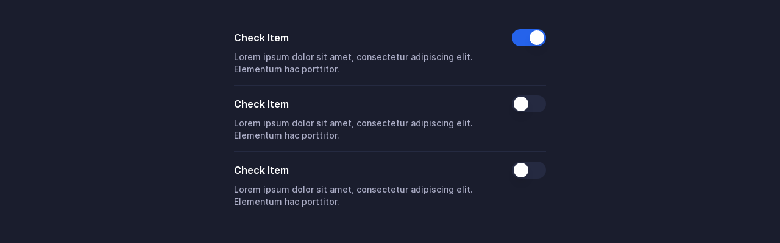

--- FILE ---
content_type: text/css; charset=UTF-8
request_url: https://saasblocks-preview-tdg1-prd.fly.dev/_next/static/css/362dbacb9546c5a0.css
body_size: 14834
content:
/*
! tailwindcss v3.1.0 | MIT License | https://tailwindcss.com
*/*,:after,:before{box-sizing:border-box;border:0 solid #e5e7eb}:after,:before{--tw-content:""}html{line-height:1.5;-webkit-text-size-adjust:100%;-moz-tab-size:4;-o-tab-size:4;tab-size:4;font-family:ui-sans-serif,system-ui,-apple-system,BlinkMacSystemFont,Segoe UI,Roboto,Helvetica Neue,Arial,Noto Sans,sans-serif,Apple Color Emoji,Segoe UI Emoji,Segoe UI Symbol,Noto Color Emoji}body{margin:0;line-height:inherit}hr{height:0;color:inherit;border-top-width:1px}abbr:where([title]){-webkit-text-decoration:underline dotted;text-decoration:underline dotted}h1,h2,h3,h4,h5,h6{font-size:inherit;font-weight:inherit}a{color:inherit;text-decoration:inherit}b,strong{font-weight:bolder}code,kbd,pre,samp{font-family:ui-monospace,SFMono-Regular,Menlo,Monaco,Consolas,Liberation Mono,Courier New,monospace;font-size:1em}small{font-size:80%}sub,sup{font-size:75%;line-height:0;position:relative;vertical-align:baseline}sub{bottom:-.25em}sup{top:-.5em}table{text-indent:0;border-color:inherit;border-collapse:collapse}button,input,optgroup,select,textarea{font-family:inherit;font-size:100%;font-weight:inherit;line-height:inherit;color:inherit;margin:0;padding:0}button,select{text-transform:none}[type=button],[type=reset],[type=submit],button{-webkit-appearance:button;background-color:transparent;background-image:none}:-moz-focusring{outline:auto}:-moz-ui-invalid{box-shadow:none}progress{vertical-align:baseline}::-webkit-inner-spin-button,::-webkit-outer-spin-button{height:auto}[type=search]{-webkit-appearance:textfield;outline-offset:-2px}::-webkit-search-decoration{-webkit-appearance:none}::-webkit-file-upload-button{-webkit-appearance:button;font:inherit}summary{display:list-item}blockquote,dd,dl,figure,h1,h2,h3,h4,h5,h6,hr,p,pre{margin:0}fieldset{margin:0}fieldset,legend{padding:0}menu,ol,ul{list-style:none;margin:0;padding:0}textarea{resize:vertical}input::-moz-placeholder,textarea::-moz-placeholder{color:#9ca3af}input:-ms-input-placeholder,textarea:-ms-input-placeholder{color:#9ca3af}input::placeholder,textarea::placeholder{color:#9ca3af}[role=button],button{cursor:pointer}:disabled{cursor:default}audio,canvas,embed,iframe,img,object,svg,video{display:block;vertical-align:middle}img,video{max-width:100%;height:auto}[multiple],[type=date],[type=datetime-local],[type=email],[type=month],[type=number],[type=password],[type=search],[type=tel],[type=text],[type=time],[type=url],[type=week],select,textarea{-webkit-appearance:none;-moz-appearance:none;appearance:none;background-color:#fff;border-color:#6b7280;border-width:1px;border-radius:0;padding:.5rem .75rem;font-size:1rem;line-height:1.5rem;--tw-shadow:0 0 #0000}[multiple]:focus,[type=date]:focus,[type=datetime-local]:focus,[type=email]:focus,[type=month]:focus,[type=number]:focus,[type=password]:focus,[type=search]:focus,[type=tel]:focus,[type=text]:focus,[type=time]:focus,[type=url]:focus,[type=week]:focus,select:focus,textarea:focus{outline:2px solid transparent;outline-offset:2px;--tw-ring-inset:var(--tw-empty,/*!*/ /*!*/);--tw-ring-offset-width:0px;--tw-ring-offset-color:#fff;--tw-ring-color:#2563eb;--tw-ring-offset-shadow:var(--tw-ring-inset) 0 0 0 var(--tw-ring-offset-width) var(--tw-ring-offset-color);--tw-ring-shadow:var(--tw-ring-inset) 0 0 0 calc(1px + var(--tw-ring-offset-width)) var(--tw-ring-color);box-shadow:var(--tw-ring-offset-shadow),var(--tw-ring-shadow),var(--tw-shadow);border-color:#2563eb}input::-moz-placeholder,textarea::-moz-placeholder{color:#6b7280;opacity:1}input:-ms-input-placeholder,textarea:-ms-input-placeholder{color:#6b7280;opacity:1}input::placeholder,textarea::placeholder{color:#6b7280;opacity:1}::-webkit-datetime-edit-fields-wrapper{padding:0}::-webkit-date-and-time-value{min-height:1.5em}::-webkit-datetime-edit,::-webkit-datetime-edit-day-field,::-webkit-datetime-edit-hour-field,::-webkit-datetime-edit-meridiem-field,::-webkit-datetime-edit-millisecond-field,::-webkit-datetime-edit-minute-field,::-webkit-datetime-edit-month-field,::-webkit-datetime-edit-second-field,::-webkit-datetime-edit-year-field{padding-top:0;padding-bottom:0}select{background-image:url("data:image/svg+xml,%3csvg xmlns='http://www.w3.org/2000/svg' fill='none' viewBox='0 0 20 20'%3e%3cpath stroke='%236b7280' stroke-linecap='round' stroke-linejoin='round' stroke-width='1.5' d='M6 8l4 4 4-4'/%3e%3c/svg%3e");background-position:right .5rem center;background-repeat:no-repeat;background-size:1.5em 1.5em;padding-right:2.5rem;-webkit-print-color-adjust:exact;color-adjust:exact;print-color-adjust:exact}[multiple]{background-image:none;background-position:0 0;background-repeat:unset;background-size:initial;padding-right:.75rem;-webkit-print-color-adjust:unset;color-adjust:unset;print-color-adjust:unset}[type=checkbox],[type=radio]{-webkit-appearance:none;-moz-appearance:none;appearance:none;padding:0;-webkit-print-color-adjust:exact;color-adjust:exact;print-color-adjust:exact;display:inline-block;vertical-align:middle;background-origin:border-box;-webkit-user-select:none;-moz-user-select:none;-ms-user-select:none;user-select:none;flex-shrink:0;height:1rem;width:1rem;color:#2563eb;background-color:#fff;border-color:#6b7280;border-width:1px;--tw-shadow:0 0 #0000}[type=checkbox]{border-radius:0}[type=radio]{border-radius:100%}[type=checkbox]:focus,[type=radio]:focus{outline:2px solid transparent;outline-offset:2px;--tw-ring-inset:var(--tw-empty,/*!*/ /*!*/);--tw-ring-offset-width:2px;--tw-ring-offset-color:#fff;--tw-ring-color:#2563eb;--tw-ring-offset-shadow:var(--tw-ring-inset) 0 0 0 var(--tw-ring-offset-width) var(--tw-ring-offset-color);--tw-ring-shadow:var(--tw-ring-inset) 0 0 0 calc(2px + var(--tw-ring-offset-width)) var(--tw-ring-color);box-shadow:var(--tw-ring-offset-shadow),var(--tw-ring-shadow),var(--tw-shadow)}[type=checkbox]:checked,[type=radio]:checked{border-color:transparent;background-color:currentColor;background-size:100% 100%;background-position:50%;background-repeat:no-repeat}[type=checkbox]:checked{background-image:url("data:image/svg+xml,%3csvg viewBox='0 0 16 16' fill='white' xmlns='http://www.w3.org/2000/svg'%3e%3cpath d='M12.207 4.793a1 1 0 010 1.414l-5 5a1 1 0 01-1.414 0l-2-2a1 1 0 011.414-1.414L6.5 9.086l4.293-4.293a1 1 0 011.414 0z'/%3e%3c/svg%3e")}[type=radio]:checked{background-image:url("data:image/svg+xml,%3csvg viewBox='0 0 16 16' fill='white' xmlns='http://www.w3.org/2000/svg'%3e%3ccircle cx='8' cy='8' r='3'/%3e%3c/svg%3e")}[type=checkbox]:checked:focus,[type=checkbox]:checked:hover,[type=radio]:checked:focus,[type=radio]:checked:hover{border-color:transparent;background-color:currentColor}[type=checkbox]:indeterminate{background-image:url("data:image/svg+xml,%3csvg xmlns='http://www.w3.org/2000/svg' fill='none' viewBox='0 0 16 16'%3e%3cpath stroke='white' stroke-linecap='round' stroke-linejoin='round' stroke-width='2' d='M4 8h8'/%3e%3c/svg%3e");border-color:transparent;background-color:currentColor;background-size:100% 100%;background-position:50%;background-repeat:no-repeat}[type=checkbox]:indeterminate:focus,[type=checkbox]:indeterminate:hover{border-color:transparent;background-color:currentColor}[type=file]{background:unset;border-color:inherit;border-width:0;border-radius:0;padding:0;font-size:unset;line-height:inherit}[type=file]:focus{outline:1px solid ButtonText;outline:1px auto -webkit-focus-ring-color}body{color:rgb(var(--color-text)/var(--tw-text-opacity))}.dark{color-scheme:dark}.midnight-envy,:root{--color-text:171 173 198;--color-heading:255 255 255;--color-hr:50 56 85;--color-layer-0:21 24 37;--color-layer-1:26 29 45;--color-layer-2:30 34 53;--color-layer-3:37 42 65;--color-muted-1:37 42 65;--color-muted-2:50 56 85;--color-muted-3:66 72 103;--color-primary:37 100 235;--color-primary-accent:30 64 175;--color-critical:220 38 38;--color-critical-accent:153 27 27;--color-secondary:66 72 103;--color-secondary-accent:48 54 80}.eggshell-delights{--color-text:99 99 112;--color-heading:51 51 61;--color-hr:221 221 231;--color-layer-0:255 255 255;--color-layer-1:246 246 250;--color-layer-2:255 255 255;--color-layer-3:246 246 250;--color-muted-1:239 239 243;--color-muted-2:225 225 234;--color-muted-3:221 221 231;--color-primary:37 100 235;--color-primary-accent:30 64 175;--color-critical:220 38 38;--color-critical-accent:153 27 27;--color-secondary:98 98 112;--color-secondary-accent:81 81 95}::-webkit-backdrop{--tw-border-spacing-x:0;--tw-border-spacing-y:0;--tw-translate-x:0;--tw-translate-y:0;--tw-rotate:0;--tw-skew-x:0;--tw-skew-y:0;--tw-scale-x:1;--tw-scale-y:1;--tw-pan-x: ;--tw-pan-y: ;--tw-pinch-zoom: ;--tw-scroll-snap-strictness:proximity;--tw-ordinal: ;--tw-slashed-zero: ;--tw-numeric-figure: ;--tw-numeric-spacing: ;--tw-numeric-fraction: ;--tw-ring-inset: ;--tw-ring-offset-width:0px;--tw-ring-offset-color:#fff;--tw-ring-color:rgba(59,130,246,.5);--tw-ring-offset-shadow:0 0 #0000;--tw-ring-shadow:0 0 #0000;--tw-shadow:0 0 #0000;--tw-shadow-colored:0 0 #0000;--tw-blur: ;--tw-brightness: ;--tw-contrast: ;--tw-grayscale: ;--tw-hue-rotate: ;--tw-invert: ;--tw-saturate: ;--tw-sepia: ;--tw-drop-shadow: ;--tw-backdrop-blur: ;--tw-backdrop-brightness: ;--tw-backdrop-contrast: ;--tw-backdrop-grayscale: ;--tw-backdrop-hue-rotate: ;--tw-backdrop-invert: ;--tw-backdrop-opacity: ;--tw-backdrop-saturate: ;--tw-backdrop-sepia: }*,::backdrop,:after,:before{--tw-border-spacing-x:0;--tw-border-spacing-y:0;--tw-translate-x:0;--tw-translate-y:0;--tw-rotate:0;--tw-skew-x:0;--tw-skew-y:0;--tw-scale-x:1;--tw-scale-y:1;--tw-pan-x: ;--tw-pan-y: ;--tw-pinch-zoom: ;--tw-scroll-snap-strictness:proximity;--tw-ordinal: ;--tw-slashed-zero: ;--tw-numeric-figure: ;--tw-numeric-spacing: ;--tw-numeric-fraction: ;--tw-ring-inset: ;--tw-ring-offset-width:0px;--tw-ring-offset-color:#fff;--tw-ring-color:rgba(59,130,246,.5);--tw-ring-offset-shadow:0 0 #0000;--tw-ring-shadow:0 0 #0000;--tw-shadow:0 0 #0000;--tw-shadow-colored:0 0 #0000;--tw-blur: ;--tw-brightness: ;--tw-contrast: ;--tw-grayscale: ;--tw-hue-rotate: ;--tw-invert: ;--tw-saturate: ;--tw-sepia: ;--tw-drop-shadow: ;--tw-backdrop-blur: ;--tw-backdrop-brightness: ;--tw-backdrop-contrast: ;--tw-backdrop-grayscale: ;--tw-backdrop-hue-rotate: ;--tw-backdrop-invert: ;--tw-backdrop-opacity: ;--tw-backdrop-saturate: ;--tw-backdrop-sepia: }.prose{color:var(--tw-prose-body);max-width:65ch}.prose :where([class~=lead]):not(:where([class~=not-prose] *)){color:var(--tw-prose-lead);font-size:1.25em;line-height:1.6;margin-top:1.2em;margin-bottom:1.2em}.prose :where(a):not(:where([class~=not-prose] *)){color:var(--tw-prose-links);text-decoration:underline;font-weight:500}.prose :where(strong):not(:where([class~=not-prose] *)){color:var(--tw-prose-bold);font-weight:600}.prose :where(a strong):not(:where([class~=not-prose] *)){color:inherit}.prose :where(blockquote strong):not(:where([class~=not-prose] *)){color:inherit}.prose :where(thead th strong):not(:where([class~=not-prose] *)){color:inherit}.prose :where(ol):not(:where([class~=not-prose] *)){list-style-type:decimal;margin-top:1.25em;margin-bottom:1.25em;padding-left:1.625em}.prose :where(ol[type=A]):not(:where([class~=not-prose] *)){list-style-type:upper-alpha}.prose :where(ol[type=a]):not(:where([class~=not-prose] *)){list-style-type:lower-alpha}.prose :where(ol[type=A s]):not(:where([class~=not-prose] *)){list-style-type:upper-alpha}.prose :where(ol[type=a s]):not(:where([class~=not-prose] *)){list-style-type:lower-alpha}.prose :where(ol[type=I]):not(:where([class~=not-prose] *)){list-style-type:upper-roman}.prose :where(ol[type=i]):not(:where([class~=not-prose] *)){list-style-type:lower-roman}.prose :where(ol[type=I s]):not(:where([class~=not-prose] *)){list-style-type:upper-roman}.prose :where(ol[type=i s]):not(:where([class~=not-prose] *)){list-style-type:lower-roman}.prose :where(ol[type="1"]):not(:where([class~=not-prose] *)){list-style-type:decimal}.prose :where(ul):not(:where([class~=not-prose] *)){list-style-type:disc;margin-top:1.25em;margin-bottom:1.25em;padding-left:1.625em}.prose :where(ol>li):not(:where([class~=not-prose] *))::marker{font-weight:400;color:var(--tw-prose-counters)}.prose :where(ul>li):not(:where([class~=not-prose] *))::marker{color:var(--tw-prose-bullets)}.prose :where(hr):not(:where([class~=not-prose] *)){border-color:var(--tw-prose-hr);border-top-width:1px;margin-top:3em;margin-bottom:3em}.prose :where(blockquote):not(:where([class~=not-prose] *)){font-weight:500;font-style:italic;color:var(--tw-prose-quotes);border-left-width:.25rem;border-left-color:var(--tw-prose-quote-borders);quotes:"\201C""\201D""\2018""\2019";margin-top:1.6em;margin-bottom:1.6em;padding-left:1em}.prose :where(blockquote p:first-of-type):not(:where([class~=not-prose] *)):before{content:open-quote}.prose :where(blockquote p:last-of-type):not(:where([class~=not-prose] *)):after{content:close-quote}.prose :where(h1):not(:where([class~=not-prose] *)){color:var(--tw-prose-headings);font-weight:800;font-size:2.25em;margin-top:0;margin-bottom:.8888889em;line-height:1.1111111}.prose :where(h1 strong):not(:where([class~=not-prose] *)){font-weight:900;color:inherit}.prose :where(h2):not(:where([class~=not-prose] *)){color:var(--tw-prose-headings);font-weight:700;font-size:1.5em;margin-top:2em;margin-bottom:1em;line-height:1.3333333}.prose :where(h2 strong):not(:where([class~=not-prose] *)){font-weight:800;color:inherit}.prose :where(h3):not(:where([class~=not-prose] *)){color:var(--tw-prose-headings);font-weight:600;font-size:1.25em;margin-top:1.6em;margin-bottom:.6em;line-height:1.6}.prose :where(h3 strong):not(:where([class~=not-prose] *)){font-weight:700;color:inherit}.prose :where(h4):not(:where([class~=not-prose] *)){color:var(--tw-prose-headings);font-weight:600;margin-top:1.5em;margin-bottom:.5em;line-height:1.5}.prose :where(h4 strong):not(:where([class~=not-prose] *)){font-weight:700;color:inherit}.prose :where(img):not(:where([class~=not-prose] *)){margin-top:2em;margin-bottom:2em}.prose :where(figure>*):not(:where([class~=not-prose] *)){margin-top:0;margin-bottom:0}.prose :where(figcaption):not(:where([class~=not-prose] *)){color:var(--tw-prose-captions);font-size:.875em;line-height:1.4285714;margin-top:.8571429em}.prose :where(code):not(:where([class~=not-prose] *)){color:var(--tw-prose-code);font-weight:600;font-size:.875em}.prose :where(code):not(:where([class~=not-prose] *)):before{content:"`"}.prose :where(code):not(:where([class~=not-prose] *)):after{content:"`"}.prose :where(a code):not(:where([class~=not-prose] *)){color:inherit}.prose :where(h1 code):not(:where([class~=not-prose] *)){color:inherit}.prose :where(h2 code):not(:where([class~=not-prose] *)){color:inherit;font-size:.875em}.prose :where(h3 code):not(:where([class~=not-prose] *)){color:inherit;font-size:.9em}.prose :where(h4 code):not(:where([class~=not-prose] *)){color:inherit}.prose :where(blockquote code):not(:where([class~=not-prose] *)){color:inherit}.prose :where(thead th code):not(:where([class~=not-prose] *)){color:inherit}.prose :where(pre):not(:where([class~=not-prose] *)){color:var(--tw-prose-pre-code);background-color:var(--tw-prose-pre-bg);overflow-x:auto;font-weight:400;font-size:.875em;line-height:1.7142857;margin-top:1.7142857em;margin-bottom:1.7142857em;border-radius:.375rem;padding:.8571429em 1.1428571em}.prose :where(pre code):not(:where([class~=not-prose] *)){background-color:transparent;border-width:0;border-radius:0;padding:0;font-weight:inherit;color:inherit;font-size:inherit;font-family:inherit;line-height:inherit}.prose :where(pre code):not(:where([class~=not-prose] *)):before{content:none}.prose :where(pre code):not(:where([class~=not-prose] *)):after{content:none}.prose :where(table):not(:where([class~=not-prose] *)){width:100%;table-layout:auto;text-align:left;margin-top:2em;margin-bottom:2em;font-size:.875em;line-height:1.7142857}.prose :where(thead):not(:where([class~=not-prose] *)){border-bottom-width:1px;border-bottom-color:var(--tw-prose-th-borders)}.prose :where(thead th):not(:where([class~=not-prose] *)){color:var(--tw-prose-headings);font-weight:600;vertical-align:bottom;padding-right:.5714286em;padding-bottom:.5714286em;padding-left:.5714286em}.prose :where(tbody tr):not(:where([class~=not-prose] *)){border-bottom-width:1px;border-bottom-color:var(--tw-prose-td-borders)}.prose :where(tbody tr:last-child):not(:where([class~=not-prose] *)){border-bottom-width:0}.prose :where(tbody td):not(:where([class~=not-prose] *)){vertical-align:baseline}.prose :where(tfoot):not(:where([class~=not-prose] *)){border-top-width:1px;border-top-color:var(--tw-prose-th-borders)}.prose :where(tfoot td):not(:where([class~=not-prose] *)){vertical-align:top}.prose{--tw-prose-body:#374151;--tw-prose-headings:#111827;--tw-prose-lead:#4b5563;--tw-prose-links:#111827;--tw-prose-bold:#111827;--tw-prose-counters:#6b7280;--tw-prose-bullets:#d1d5db;--tw-prose-hr:#e5e7eb;--tw-prose-quotes:#111827;--tw-prose-quote-borders:#e5e7eb;--tw-prose-captions:#6b7280;--tw-prose-code:#111827;--tw-prose-pre-code:#e5e7eb;--tw-prose-pre-bg:#1f2937;--tw-prose-th-borders:#d1d5db;--tw-prose-td-borders:#e5e7eb;--tw-prose-invert-body:#d1d5db;--tw-prose-invert-headings:#fff;--tw-prose-invert-lead:#9ca3af;--tw-prose-invert-links:#fff;--tw-prose-invert-bold:#fff;--tw-prose-invert-counters:#9ca3af;--tw-prose-invert-bullets:#4b5563;--tw-prose-invert-hr:#374151;--tw-prose-invert-quotes:#f3f4f6;--tw-prose-invert-quote-borders:#374151;--tw-prose-invert-captions:#9ca3af;--tw-prose-invert-code:#fff;--tw-prose-invert-pre-code:#d1d5db;--tw-prose-invert-pre-bg:rgba(0,0,0,.5);--tw-prose-invert-th-borders:#4b5563;--tw-prose-invert-td-borders:#374151;font-size:1rem;line-height:1.75}.prose :where(p):not(:where([class~=not-prose] *)){margin-top:1.25em;margin-bottom:1.25em}.prose :where(video):not(:where([class~=not-prose] *)){margin-top:2em;margin-bottom:2em}.prose :where(figure):not(:where([class~=not-prose] *)){margin-top:2em;margin-bottom:2em}.prose :where(li):not(:where([class~=not-prose] *)){margin-top:.5em;margin-bottom:.5em}.prose :where(ol>li):not(:where([class~=not-prose] *)){padding-left:.375em}.prose :where(ul>li):not(:where([class~=not-prose] *)){padding-left:.375em}.prose :where(.prose>ul>li p):not(:where([class~=not-prose] *)){margin-top:.75em;margin-bottom:.75em}.prose :where(.prose>ul>li>:first-child):not(:where([class~=not-prose] *)){margin-top:1.25em}.prose :where(.prose>ul>li>:last-child):not(:where([class~=not-prose] *)){margin-bottom:1.25em}.prose :where(.prose>ol>li>:first-child):not(:where([class~=not-prose] *)){margin-top:1.25em}.prose :where(.prose>ol>li>:last-child):not(:where([class~=not-prose] *)){margin-bottom:1.25em}.prose :where(ul ul,ul ol,ol ul,ol ol):not(:where([class~=not-prose] *)){margin-top:.75em;margin-bottom:.75em}.prose :where(hr+*):not(:where([class~=not-prose] *)){margin-top:0}.prose :where(h2+*):not(:where([class~=not-prose] *)){margin-top:0}.prose :where(h3+*):not(:where([class~=not-prose] *)){margin-top:0}.prose :where(h4+*):not(:where([class~=not-prose] *)){margin-top:0}.prose :where(thead th:first-child):not(:where([class~=not-prose] *)){padding-left:0}.prose :where(thead th:last-child):not(:where([class~=not-prose] *)){padding-right:0}.prose :where(tbody td,tfoot td):not(:where([class~=not-prose] *)){padding:.5714286em}.prose :where(tbody td:first-child,tfoot td:first-child):not(:where([class~=not-prose] *)){padding-left:0}.prose :where(tbody td:last-child,tfoot td:last-child):not(:where([class~=not-prose] *)){padding-right:0}.prose :where(.prose>:first-child):not(:where([class~=not-prose] *)){margin-top:0}.prose :where(.prose>:last-child):not(:where([class~=not-prose] *)){margin-bottom:0}.prose-sm :where(.prose>ul>li p):not(:where([class~=not-prose] *)){margin-top:.5714286em;margin-bottom:.5714286em}.prose-sm :where(.prose>ul>li>:first-child):not(:where([class~=not-prose] *)){margin-top:1.1428571em}.prose-sm :where(.prose>ul>li>:last-child):not(:where([class~=not-prose] *)){margin-bottom:1.1428571em}.prose-sm :where(.prose>ol>li>:first-child):not(:where([class~=not-prose] *)){margin-top:1.1428571em}.prose-sm :where(.prose>ol>li>:last-child):not(:where([class~=not-prose] *)){margin-bottom:1.1428571em}.prose-sm :where(.prose>:first-child):not(:where([class~=not-prose] *)){margin-top:0}.prose-sm :where(.prose>:last-child):not(:where([class~=not-prose] *)){margin-bottom:0}.prose-base :where(.prose>ul>li p):not(:where([class~=not-prose] *)){margin-top:.75em;margin-bottom:.75em}.prose-base :where(.prose>ul>li>:first-child):not(:where([class~=not-prose] *)){margin-top:1.25em}.prose-base :where(.prose>ul>li>:last-child):not(:where([class~=not-prose] *)){margin-bottom:1.25em}.prose-base :where(.prose>ol>li>:first-child):not(:where([class~=not-prose] *)){margin-top:1.25em}.prose-base :where(.prose>ol>li>:last-child):not(:where([class~=not-prose] *)){margin-bottom:1.25em}.prose-base :where(.prose>:first-child):not(:where([class~=not-prose] *)){margin-top:0}.prose-base :where(.prose>:last-child):not(:where([class~=not-prose] *)){margin-bottom:0}.prose-lg :where(.prose>ul>li p):not(:where([class~=not-prose] *)){margin-top:.8888889em;margin-bottom:.8888889em}.prose-lg :where(.prose>ul>li>:first-child):not(:where([class~=not-prose] *)){margin-top:1.3333333em}.prose-lg :where(.prose>ul>li>:last-child):not(:where([class~=not-prose] *)){margin-bottom:1.3333333em}.prose-lg :where(.prose>ol>li>:first-child):not(:where([class~=not-prose] *)){margin-top:1.3333333em}.prose-lg :where(.prose>ol>li>:last-child):not(:where([class~=not-prose] *)){margin-bottom:1.3333333em}.prose-lg :where(.prose>:first-child):not(:where([class~=not-prose] *)){margin-top:0}.prose-lg :where(.prose>:last-child):not(:where([class~=not-prose] *)){margin-bottom:0}.prose-xl :where(.prose>ul>li p):not(:where([class~=not-prose] *)){margin-top:.8em;margin-bottom:.8em}.prose-xl :where(.prose>ul>li>:first-child):not(:where([class~=not-prose] *)){margin-top:1.2em}.prose-xl :where(.prose>ul>li>:last-child):not(:where([class~=not-prose] *)){margin-bottom:1.2em}.prose-xl :where(.prose>ol>li>:first-child):not(:where([class~=not-prose] *)){margin-top:1.2em}.prose-xl :where(.prose>ol>li>:last-child):not(:where([class~=not-prose] *)){margin-bottom:1.2em}.prose-xl :where(.prose>:first-child):not(:where([class~=not-prose] *)){margin-top:0}.prose-xl :where(.prose>:last-child):not(:where([class~=not-prose] *)){margin-bottom:0}.prose-2xl :where(.prose>ul>li p):not(:where([class~=not-prose] *)){margin-top:.8333333em;margin-bottom:.8333333em}.prose-2xl :where(.prose>ul>li>:first-child):not(:where([class~=not-prose] *)){margin-top:1.3333333em}.prose-2xl :where(.prose>ul>li>:last-child):not(:where([class~=not-prose] *)){margin-bottom:1.3333333em}.prose-2xl :where(.prose>ol>li>:first-child):not(:where([class~=not-prose] *)){margin-top:1.3333333em}.prose-2xl :where(.prose>ol>li>:last-child):not(:where([class~=not-prose] *)){margin-bottom:1.3333333em}.prose-2xl :where(.prose>:first-child):not(:where([class~=not-prose] *)){margin-top:0}.prose-2xl :where(.prose>:last-child):not(:where([class~=not-prose] *)){margin-bottom:0}.prose-saas{max-width:65ch;--tw-prose-body:rgb(var(--color-text)/100%);--tw-prose-headings:rgb(var(--color-heading)/100%);--tw-prose-lead:rgb(var(--color-heading)/100%);--tw-prose-links:rgb(var(--color-heading)/100%);--tw-prose-bold:rgb(var(--color-heading)/100%);--tw-prose-counters:rgb(var(--color-heading)/100%);--tw-prose-bullets:rgb(var(--color-heading)/100%);--tw-prose-hr:rgb(var(--color-hr)/100%);--tw-prose-quotes:rgb(var(--color-heading)/100%);--tw-prose-quote-borders:rgb(var(--color-hr)/100%);--tw-prose-captions:rgb(var(--color-text)/100%);--tw-prose-code:rgb(var(--color-heading)/100%);--tw-prose-pre-code:rgb(var(--color-heading)/100%);--tw-prose-pre-bg:rgb(var(--color-muted-3)/100%);--tw-prose-th-borders:rgb(var(--color-muted-1)/100%);--tw-prose-td-borders:rgb(var(--color-muted-1)/100%);--tw-prose-invert-body:rgb(var(--color-text)/100%);--tw-prose-invert-headings:rgb(var(--color-heading)/100%);--tw-prose-invert-lead:rgb(var(--color-heading)/100%);--tw-prose-invert-links:rgb(var(--color-heading)/100%);--tw-prose-invert-bold:rgb(var(--color-heading)/100%);--tw-prose-invert-counters:rgb(var(--color-heading)/100%);--tw-prose-invert-bullets:rgb(var(--color-heading)/100%);--tw-prose-invert-hr:rgb(var(--color-layer-3)/100%);--tw-prose-invert-quotes:rgb(var(--color-heading)/100%);--tw-prose-invert-quote-borders:rgb(var(--color-layer-3)/100%);--tw-prose-invert-captions:rgb(var(--color-text)/100%);--tw-prose-invert-code:rgb(var(--color-heading)/100%);--tw-prose-invert-pre-code:rgb(var(--color-heading)/100%);--tw-prose-invert-pre-bg:rgba(0,0,0,.5);--tw-prose-invert-th-borders:rgb(var(--color-layer-3)/100%);--tw-prose-invert-td-borders:rgb(var(--color-layer-3)/100%)}.prose-saas :where(h1):not(:where([class~=not-prose] *)){font-size:1.25rem;font-size:[object Object]}.prose-saas :where(h2):not(:where([class~=not-prose] *)){font-size:1.125rem;font-size:[object Object]}.prose-saas :where(h3):not(:where([class~=not-prose] *)){font-size:1rem;font-size:[object Object]}.prose-saas :where(h4):not(:where([class~=not-prose] *)){font-size:.875rem;font-size:[object Object]}.prose-saas :where(h5):not(:where([class~=not-prose] *)){font-size:.75rem;font-size:[object Object];font-weight:600;color:rgb(var(--color-heading)/<alpha-value>)}.prose-saas :where(h2,h3,h4,h5):not(:where([class~=not-prose] *)){margin-top:1.5rem;margin-bottom:1rem}.prose-saas :where(img):not(:where([class~=not-prose] *)){border-radius:.75rem}.prose-saas :where(figure>img):not(:where([class~=not-prose] *)){margin-top:0;margin-bottom:0}.dark select{background-image:url("data:image/svg+xml,%3csvg xmlns='http://www.w3.org/2000/svg' fill='none' viewBox='0 0 20 20'%3e%3cpath stroke='%23abadc6' stroke-linecap='round' stroke-linejoin='round' stroke-width='1.5' d='M6 8l4 4 4-4'/%3e%3c/svg%3e")}select{background-image:url("data:image/svg+xml,%3csvg xmlns='http://www.w3.org/2000/svg' fill='none' viewBox='0 0 20 20'%3e%3cpath stroke='%23636370' stroke-linecap='round' stroke-linejoin='round' stroke-width='1.5' d='M6 8l4 4 4-4'/%3e%3c/svg%3e")}.sr-only{position:absolute;width:1px;height:1px;padding:0;margin:-1px;overflow:hidden;clip:rect(0,0,0,0);white-space:nowrap;border-width:0}.pointer-events-none{pointer-events:none}.fixed{position:fixed}.absolute{position:absolute}.relative{position:relative}.inset-0{right:0;left:0}.inset-0,.inset-y-0{top:0;bottom:0}.inset-x-0{left:0;right:0}.right-0{right:0}.top-0{top:0}.-right-14{right:-3.5rem}.left-0{left:0}.-top-0\.5{top:-.125rem}.-right-0\.5{right:-.125rem}.right-4{right:1rem}.top-4{top:1rem}.top-3{top:.75rem}.right-3{right:.75rem}.right-5{right:1.25rem}.top-14{top:3.5rem}.left-32{left:8rem}.top-56{top:14rem}.left-12{left:3rem}.bottom-14{bottom:3.5rem}.left-24{left:6rem}.bottom-0{bottom:0}.left-72{left:18rem}.right-32{right:8rem}.bottom-56{bottom:14rem}.right-12{right:3rem}.right-24{right:6rem}.right-72{right:18rem}.top-16{top:4rem}.-top-2{top:-.5rem}.-right-2{right:-.5rem}.-top-6{top:-1.5rem}.-right-28{right:-7rem}.-bottom-4{bottom:-1rem}.-bottom-40{bottom:-10rem}.-top-10{top:-2.5rem}.top-12{top:3rem}.left-64{left:16rem}.-bottom-20{bottom:-5rem}.-right-16{right:-4rem}.top-1\/2{top:50%}.right-8{right:2rem}.bottom-6{bottom:1.5rem}.-right-2\.5{right:-.625rem}.left-\[27px\]{left:27px}.-bottom-0\.5{bottom:-.125rem}.right-0\.5{right:.125rem}.z-20{z-index:20}.z-50{z-index:50}.z-30{z-index:30}.z-10{z-index:10}.col-span-2{grid-column:span 2/span 2}.mx-6{margin-left:1.5rem;margin-right:1.5rem}.mx-8{margin-left:2rem;margin-right:2rem}.mx-auto{margin-left:auto;margin-right:auto}.my-5{margin-top:1.25rem;margin-bottom:1.25rem}.my-3{margin-top:.75rem;margin-bottom:.75rem}.-mx-6{margin-left:-1.5rem;margin-right:-1.5rem}.my-8{margin-top:2rem;margin-bottom:2rem}.-mx-3{margin-left:-.75rem;margin-right:-.75rem}.mt-5{margin-top:1.25rem}.mb-2{margin-bottom:.5rem}.mr-3{margin-right:.75rem}.ml-3{margin-left:.75rem}.mt-2{margin-top:.5rem}.mt-8{margin-top:2rem}.mt-6{margin-top:1.5rem}.mt-7{margin-top:1.75rem}.mt-10{margin-top:2.5rem}.mt-4{margin-top:1rem}.mt-0\.5{margin-top:.125rem}.mr-2{margin-right:.5rem}.ml-2{margin-left:.5rem}.-ml-0\.5{margin-left:-.125rem}.mt-1{margin-top:.25rem}.mr-4{margin-right:1rem}.mr-1{margin-right:.25rem}.mt-12{margin-top:3rem}.mt-3{margin-top:.75rem}.ml-4{margin-left:1rem}.-mr-0\.5{margin-right:-.125rem}.mt-14{margin-top:3.5rem}.mb-12{margin-bottom:3rem}.ml-9{margin-left:2.25rem}.ml-10{margin-left:2.5rem}.mr-9{margin-right:2.25rem}.ml-18{margin-left:4.5rem}.mr-18{margin-right:4.5rem}.mt-1\.5{margin-top:.375rem}.mb-1{margin-bottom:.25rem}.mt-16{margin-top:4rem}.mb-6{margin-bottom:1.5rem}.-mt-px{margin-top:-1px}.ml-6{margin-left:1.5rem}.ml-1{margin-left:.25rem}.block{display:block}.inline-block{display:inline-block}.flex{display:flex}.inline-flex{display:inline-flex}.table{display:table}.grid{display:grid}.inline-grid{display:inline-grid}.hidden{display:none}.aspect-video{aspect-ratio:16/9}.aspect-square{aspect-ratio:1/1}.aspect-\[2\/1\]{aspect-ratio:2/1}.aspect-\[64\/100\]{aspect-ratio:64/100}.aspect-\[165\/100\]{aspect-ratio:165/100}.aspect-\[520\/360\]{aspect-ratio:520/360}.aspect-\[3\/2\]{aspect-ratio:3/2}.h-6{height:1.5rem}.h-5{height:1.25rem}.h-full{height:100%}.h-8{height:2rem}.h-10{height:2.5rem}.h-16{height:4rem}.h-7{height:1.75rem}.h-64{height:16rem}.h-96{height:24rem}.h-12{height:3rem}.h-14{height:3.5rem}.h-20{height:5rem}.h-24{height:6rem}.h-2\.5{height:.625rem}.h-3{height:.75rem}.h-3\.5{height:.875rem}.h-4{height:1rem}.h-9{height:2.25rem}.h-2{height:.5rem}.h-60{height:15rem}.h-40{height:10rem}.h-screen{height:100vh}.h-\[1080px\]{height:1080px}.h-80{height:20rem}.h-\[3px\]{height:3px}.h-36{height:9rem}.h-18{height:4.5rem}.h-0\.5{height:.125rem}.h-56{height:14rem}.h-\[520px\]{height:520px}.h-1{height:.25rem}.h-44{height:11rem}.h-32{height:8rem}.h-\[560px\]{height:560px}.h-\[256px\]{height:256px}.h-\[380px\]{height:380px}.max-h-96{max-height:24rem}.max-h-12{max-height:3rem}.min-h-screen{min-height:100vh}.min-h-full{min-height:100%}.min-h-\[640px\]{min-height:640px}.min-h-\[576px\]{min-height:576px}.w-96{width:24rem}.w-full{width:100%}.w-5{width:1.25rem}.w-10{width:2.5rem}.w-6{width:1.5rem}.w-screen{width:100vw}.w-16{width:4rem}.w-14{width:3.5rem}.w-8{width:2rem}.w-56{width:14rem}.w-64{width:16rem}.w-8\/12{width:66.666667%}.w-12{width:3rem}.w-20{width:5rem}.w-24{width:6rem}.w-2\.5{width:.625rem}.w-3{width:.75rem}.w-3\.5{width:.875rem}.w-4{width:1rem}.w-2{width:.5rem}.w-11\/12{width:91.666667%}.w-60{width:15rem}.w-40{width:10rem}.w-auto{width:auto}.w-72{width:18rem}.w-18{width:4.5rem}.w-80{width:20rem}.w-36{width:9rem}.w-48{width:12rem}.w-32{width:8rem}.w-1\/3{width:33.333333%}.w-44{width:11rem}.w-0\.5{width:.125rem}.max-w-xs{max-width:20rem}.max-w-6xl{max-width:72rem}.max-w-5xl{max-width:64rem}.max-w-3xl{max-width:48rem}.max-w-md{max-width:28rem}.max-w-xl{max-width:36rem}.max-w-lg{max-width:32rem}.max-w-2xl{max-width:42rem}.max-w-sm{max-width:24rem}.max-w-4xl{max-width:56rem}.max-w-content-xl{max-width:2560px}.flex-1{flex:1 1 0%}.flex-shrink-0,.shrink-0{flex-shrink:0}.grow{flex-grow:1}.basis-full{flex-basis:100%}.origin-top-right{transform-origin:top right}.translate-x-2{--tw-translate-x:0.5rem}.-translate-y-2,.translate-x-2{transform:translate(var(--tw-translate-x),var(--tw-translate-y)) rotate(var(--tw-rotate)) skewX(var(--tw-skew-x)) skewY(var(--tw-skew-y)) scaleX(var(--tw-scale-x)) scaleY(var(--tw-scale-y))}.-translate-y-2{--tw-translate-y:-0.5rem}.-translate-x-full{--tw-translate-x:-100%}.-translate-x-full,.translate-x-0{transform:translate(var(--tw-translate-x),var(--tw-translate-y)) rotate(var(--tw-rotate)) skewX(var(--tw-skew-x)) skewY(var(--tw-skew-y)) scaleX(var(--tw-scale-x)) scaleY(var(--tw-scale-y))}.translate-x-0{--tw-translate-x:0px}.-translate-y-3{--tw-translate-y:-0.75rem}.-translate-x-5,.-translate-y-3{transform:translate(var(--tw-translate-x),var(--tw-translate-y)) rotate(var(--tw-rotate)) skewX(var(--tw-skew-x)) skewY(var(--tw-skew-y)) scaleX(var(--tw-scale-x)) scaleY(var(--tw-scale-y))}.-translate-x-5{--tw-translate-x:-1.25rem}.translate-x-5{--tw-translate-x:1.25rem}.translate-x-5,.translate-x-full{transform:translate(var(--tw-translate-x),var(--tw-translate-y)) rotate(var(--tw-rotate)) skewX(var(--tw-skew-x)) skewY(var(--tw-skew-y)) scaleX(var(--tw-scale-x)) scaleY(var(--tw-scale-y))}.translate-x-full{--tw-translate-x:100%}.translate-x-\[22px\]{--tw-translate-x:22px}.translate-x-\[22px\],.translate-x-\[26px\]{transform:translate(var(--tw-translate-x),var(--tw-translate-y)) rotate(var(--tw-rotate)) skewX(var(--tw-skew-x)) skewY(var(--tw-skew-y)) scaleX(var(--tw-scale-x)) scaleY(var(--tw-scale-y))}.translate-x-\[26px\]{--tw-translate-x:26px}.translate-y-4{--tw-translate-y:1rem}.translate-y-0,.translate-y-4{transform:translate(var(--tw-translate-x),var(--tw-translate-y)) rotate(var(--tw-rotate)) skewX(var(--tw-skew-x)) skewY(var(--tw-skew-y)) scaleX(var(--tw-scale-x)) scaleY(var(--tw-scale-y))}.translate-y-0{--tw-translate-y:0px}.-translate-y-1\/2{--tw-translate-y:-50%}.-translate-y-1\/2,.-translate-y-8{transform:translate(var(--tw-translate-x),var(--tw-translate-y)) rotate(var(--tw-rotate)) skewX(var(--tw-skew-x)) skewY(var(--tw-skew-y)) scaleX(var(--tw-scale-x)) scaleY(var(--tw-scale-y))}.-translate-y-8{--tw-translate-y:-2rem}.-translate-y-10{--tw-translate-y:-2.5rem}.-translate-y-10,.rotate-180{transform:translate(var(--tw-translate-x),var(--tw-translate-y)) rotate(var(--tw-rotate)) skewX(var(--tw-skew-x)) skewY(var(--tw-skew-y)) scaleX(var(--tw-scale-x)) scaleY(var(--tw-scale-y))}.rotate-180{--tw-rotate:180deg}.-rotate-45{--tw-rotate:-45deg}.-rotate-45,.rotate-45{transform:translate(var(--tw-translate-x),var(--tw-translate-y)) rotate(var(--tw-rotate)) skewX(var(--tw-skew-x)) skewY(var(--tw-skew-y)) scaleX(var(--tw-scale-x)) scaleY(var(--tw-scale-y))}.rotate-45{--tw-rotate:45deg}.scale-95{--tw-scale-x:.95;--tw-scale-y:.95}.scale-100,.scale-95{transform:translate(var(--tw-translate-x),var(--tw-translate-y)) rotate(var(--tw-rotate)) skewX(var(--tw-skew-x)) skewY(var(--tw-skew-y)) scaleX(var(--tw-scale-x)) scaleY(var(--tw-scale-y))}.scale-100{--tw-scale-x:1;--tw-scale-y:1}.transform{transform:translate(var(--tw-translate-x),var(--tw-translate-y)) rotate(var(--tw-rotate)) skewX(var(--tw-skew-x)) skewY(var(--tw-skew-y)) scaleX(var(--tw-scale-x)) scaleY(var(--tw-scale-y))}.cursor-pointer{cursor:pointer}.break-inside-avoid-column{-moz-column-break-inside:avoid;break-inside:avoid-column}.grid-cols-3{grid-template-columns:repeat(3,minmax(0,1fr))}.grid-cols-1{grid-template-columns:repeat(1,minmax(0,1fr))}.flex-row-reverse{flex-direction:row-reverse}.flex-col{flex-direction:column}.flex-wrap{flex-wrap:wrap}.place-content-center{place-content:center}.place-items-center{place-items:center}.content-center{align-content:center}.items-start{align-items:flex-start}.items-end{align-items:flex-end}.items-center{align-items:center}.justify-start{justify-content:flex-start}.justify-end{justify-content:flex-end}.justify-center{justify-content:center}.justify-between{justify-content:space-between}.gap-2{gap:.5rem}.gap-5{gap:1.25rem}.gap-6{gap:1.5rem}.gap-8{gap:2rem}.gap-4{gap:1rem}.gap-10{gap:2.5rem}.gap-12{gap:3rem}.gap-y-8{row-gap:2rem}.gap-x-10{-moz-column-gap:2.5rem;column-gap:2.5rem}.gap-y-3{row-gap:.75rem}.gap-y-6{row-gap:1.5rem}.gap-x-18{-moz-column-gap:4.5rem;column-gap:4.5rem}.gap-x-32{-moz-column-gap:8rem;column-gap:8rem}.gap-y-2{row-gap:.5rem}.gap-x-8{-moz-column-gap:2rem;column-gap:2rem}.gap-y-12{row-gap:3rem}.space-y-2>:not([hidden])~:not([hidden]){--tw-space-y-reverse:0;margin-top:calc(.5rem * calc(1 - var(--tw-space-y-reverse)));margin-bottom:calc(.5rem * var(--tw-space-y-reverse))}.space-y-3>:not([hidden])~:not([hidden]){--tw-space-y-reverse:0;margin-top:calc(.75rem * calc(1 - var(--tw-space-y-reverse)));margin-bottom:calc(.75rem * var(--tw-space-y-reverse))}.space-y-1>:not([hidden])~:not([hidden]){--tw-space-y-reverse:0;margin-top:calc(.25rem * calc(1 - var(--tw-space-y-reverse)));margin-bottom:calc(.25rem * var(--tw-space-y-reverse))}.space-x-2>:not([hidden])~:not([hidden]){--tw-space-x-reverse:0;margin-right:calc(.5rem * var(--tw-space-x-reverse));margin-left:calc(.5rem * calc(1 - var(--tw-space-x-reverse)))}.space-x-1\.5>:not([hidden])~:not([hidden]){--tw-space-x-reverse:0;margin-right:calc(.375rem * var(--tw-space-x-reverse));margin-left:calc(.375rem * calc(1 - var(--tw-space-x-reverse)))}.space-x-3>:not([hidden])~:not([hidden]){--tw-space-x-reverse:0;margin-right:calc(.75rem * var(--tw-space-x-reverse));margin-left:calc(.75rem * calc(1 - var(--tw-space-x-reverse)))}.space-y-10>:not([hidden])~:not([hidden]){--tw-space-y-reverse:0;margin-top:calc(2.5rem * calc(1 - var(--tw-space-y-reverse)));margin-bottom:calc(2.5rem * var(--tw-space-y-reverse))}.space-y-12>:not([hidden])~:not([hidden]){--tw-space-y-reverse:0;margin-top:calc(3rem * calc(1 - var(--tw-space-y-reverse)));margin-bottom:calc(3rem * var(--tw-space-y-reverse))}.space-y-6>:not([hidden])~:not([hidden]){--tw-space-y-reverse:0;margin-top:calc(1.5rem * calc(1 - var(--tw-space-y-reverse)));margin-bottom:calc(1.5rem * var(--tw-space-y-reverse))}.space-x-2\.5>:not([hidden])~:not([hidden]){--tw-space-x-reverse:0;margin-right:calc(.625rem * var(--tw-space-x-reverse));margin-left:calc(.625rem * calc(1 - var(--tw-space-x-reverse)))}.space-x-10>:not([hidden])~:not([hidden]){--tw-space-x-reverse:0;margin-right:calc(2.5rem * var(--tw-space-x-reverse));margin-left:calc(2.5rem * calc(1 - var(--tw-space-x-reverse)))}.space-x-4>:not([hidden])~:not([hidden]){--tw-space-x-reverse:0;margin-right:calc(1rem * var(--tw-space-x-reverse));margin-left:calc(1rem * calc(1 - var(--tw-space-x-reverse)))}.space-y-4>:not([hidden])~:not([hidden]){--tw-space-y-reverse:0;margin-top:calc(1rem * calc(1 - var(--tw-space-y-reverse)));margin-bottom:calc(1rem * var(--tw-space-y-reverse))}.-space-x-4>:not([hidden])~:not([hidden]){--tw-space-x-reverse:0;margin-right:calc(-1rem * var(--tw-space-x-reverse));margin-left:calc(-1rem * calc(1 - var(--tw-space-x-reverse)))}.space-x-6>:not([hidden])~:not([hidden]){--tw-space-x-reverse:0;margin-right:calc(1.5rem * var(--tw-space-x-reverse));margin-left:calc(1.5rem * calc(1 - var(--tw-space-x-reverse)))}.space-y-8>:not([hidden])~:not([hidden]){--tw-space-y-reverse:0;margin-top:calc(2rem * calc(1 - var(--tw-space-y-reverse)));margin-bottom:calc(2rem * var(--tw-space-y-reverse))}.space-y-24>:not([hidden])~:not([hidden]){--tw-space-y-reverse:0;margin-top:calc(6rem * calc(1 - var(--tw-space-y-reverse)));margin-bottom:calc(6rem * var(--tw-space-y-reverse))}.space-x-0>:not([hidden])~:not([hidden]){--tw-space-x-reverse:0;margin-right:calc(0px * var(--tw-space-x-reverse));margin-left:calc(0px * calc(1 - var(--tw-space-x-reverse)))}.space-x-18>:not([hidden])~:not([hidden]){--tw-space-x-reverse:0;margin-right:calc(4.5rem * var(--tw-space-x-reverse));margin-left:calc(4.5rem * calc(1 - var(--tw-space-x-reverse)))}.space-y-16>:not([hidden])~:not([hidden]){--tw-space-y-reverse:0;margin-top:calc(4rem * calc(1 - var(--tw-space-y-reverse)));margin-bottom:calc(4rem * var(--tw-space-y-reverse))}.space-y-5>:not([hidden])~:not([hidden]){--tw-space-y-reverse:0;margin-top:calc(1.25rem * calc(1 - var(--tw-space-y-reverse)));margin-bottom:calc(1.25rem * var(--tw-space-y-reverse))}.space-y-0\.5>:not([hidden])~:not([hidden]){--tw-space-y-reverse:0;margin-top:calc(.125rem * calc(1 - var(--tw-space-y-reverse)));margin-bottom:calc(.125rem * var(--tw-space-y-reverse))}.space-y-0>:not([hidden])~:not([hidden]){--tw-space-y-reverse:0;margin-top:calc(0px * calc(1 - var(--tw-space-y-reverse)));margin-bottom:calc(0px * var(--tw-space-y-reverse))}.space-x-12>:not([hidden])~:not([hidden]){--tw-space-x-reverse:0;margin-right:calc(3rem * var(--tw-space-x-reverse));margin-left:calc(3rem * calc(1 - var(--tw-space-x-reverse)))}.divide-y>:not([hidden])~:not([hidden]){--tw-divide-y-reverse:0;border-top-width:calc(1px * calc(1 - var(--tw-divide-y-reverse)));border-bottom-width:calc(1px * var(--tw-divide-y-reverse))}.divide-layer-3>:not([hidden])~:not([hidden]){--tw-divide-opacity:1;border-color:rgb(var(--color-layer-3)/var(--tw-divide-opacity))}.divide-muted-1>:not([hidden])~:not([hidden]){--tw-divide-opacity:1;border-color:rgb(var(--color-muted-1)/var(--tw-divide-opacity))}.overflow-hidden{overflow:hidden}.overflow-x-auto{overflow-x:auto}.overflow-y-auto{overflow-y:auto}.whitespace-nowrap{white-space:nowrap}.rounded-lg{border-radius:.5rem}.rounded-full{border-radius:9999px}.rounded-xl{border-radius:.75rem}.rounded-md{border-radius:.375rem}.rounded{border-radius:.25rem}.rounded-4xl{border-radius:2rem}.rounded-3xl{border-radius:1.5rem}.rounded-2xl{border-radius:1rem}.rounded-l-xl{border-top-left-radius:.75rem;border-bottom-left-radius:.75rem}.rounded-r-xl{border-top-right-radius:.75rem;border-bottom-right-radius:.75rem}.rounded-r-none{border-top-right-radius:0;border-bottom-right-radius:0}.rounded-l-none{border-top-left-radius:0;border-bottom-left-radius:0}.rounded-r-md{border-top-right-radius:.375rem;border-bottom-right-radius:.375rem}.rounded-tr-none{border-top-right-radius:0}.rounded-tl-none{border-top-left-radius:0}.border{border-width:1px}.border-4{border-width:4px}.border-2{border-width:2px}.border-y{border-top-width:1px;border-bottom-width:1px}.border-b-2{border-bottom-width:2px}.border-solid{border-style:solid}.border-dashed{border-style:dashed}.border-none{border-style:none}.border-muted-1{--tw-border-opacity:1;border-color:rgb(var(--color-muted-1)/var(--tw-border-opacity))}.border-transparent{border-color:transparent}.border-secondary{--tw-border-opacity:1;border-color:rgb(var(--color-secondary)/var(--tw-border-opacity))}.border-indigo-500{--tw-border-opacity:1;border-color:rgb(99 102 241/var(--tw-border-opacity))}.border-layer-3{--tw-border-opacity:1;border-color:rgb(var(--color-layer-3)/var(--tw-border-opacity))}.border-blue-200{--tw-border-opacity:1;border-color:rgb(191 219 254/var(--tw-border-opacity))}.border-muted-3{--tw-border-opacity:1;border-color:rgb(var(--color-muted-3)/var(--tw-border-opacity))}.border-primary{--tw-border-opacity:1;border-color:rgb(var(--color-primary)/var(--tw-border-opacity))}.border-cyan-200{--tw-border-opacity:1;border-color:rgb(165 243 252/var(--tw-border-opacity))}.border-yellow-200{--tw-border-opacity:1;border-color:rgb(254 240 138/var(--tw-border-opacity))}.border-red-200{--tw-border-opacity:1;border-color:rgb(254 202 202/var(--tw-border-opacity))}.border-critical{--tw-border-opacity:1;border-color:rgb(var(--color-critical)/var(--tw-border-opacity))}.border-text{--tw-border-opacity:1;border-color:rgb(var(--color-text)/var(--tw-border-opacity))}.border-pink-200{--tw-border-opacity:1;border-color:rgb(251 207 232/var(--tw-border-opacity))}.border-hr{--tw-border-opacity:1;border-color:rgb(var(--color-hr)/var(--tw-border-opacity))}.border-green-200{--tw-border-opacity:1;border-color:rgb(187 247 208/var(--tw-border-opacity))}.border-orange-200{--tw-border-opacity:1;border-color:rgb(254 215 170/var(--tw-border-opacity))}.border-red-500{--tw-border-opacity:1;border-color:rgb(239 68 68/var(--tw-border-opacity))}.border-heading{--tw-border-opacity:1;border-color:rgb(var(--color-heading)/var(--tw-border-opacity))}.border-\[\#ff7b60\]{--tw-border-opacity:1;border-color:rgb(255 123 96/var(--tw-border-opacity))}.border-blue-600{--tw-border-opacity:1;border-color:rgb(37 99 235/var(--tw-border-opacity))}.border-layer-2{--tw-border-opacity:1;border-color:rgb(var(--color-layer-2)/var(--tw-border-opacity))}.border-muted-2{--tw-border-opacity:1;border-color:rgb(var(--color-muted-2)/var(--tw-border-opacity))}.border-indigo-200{--tw-border-opacity:1;border-color:rgb(199 210 254/var(--tw-border-opacity))}.border-teal-200{--tw-border-opacity:1;border-color:rgb(153 246 228/var(--tw-border-opacity))}.border-purple-400{--tw-border-opacity:1;border-color:rgb(192 132 252/var(--tw-border-opacity))}.border-y-muted-1{--tw-border-opacity:1;border-top-color:rgb(var(--color-muted-1)/var(--tw-border-opacity));border-bottom-color:rgb(var(--color-muted-1)/var(--tw-border-opacity))}.border-b-primary{--tw-border-opacity:1;border-bottom-color:rgb(var(--color-primary)/var(--tw-border-opacity))}.bg-layer-2{--tw-bg-opacity:1;background-color:rgb(var(--color-layer-2)/var(--tw-bg-opacity))}.bg-layer-3{--tw-bg-opacity:1;background-color:rgb(var(--color-layer-3)/var(--tw-bg-opacity))}.bg-primary{--tw-bg-opacity:1;background-color:rgb(var(--color-primary)/var(--tw-bg-opacity))}.bg-transparent{background-color:transparent}.bg-layer-1\/60{background-color:rgb(var(--color-layer-1)/.6)}.bg-secondary{--tw-bg-opacity:1;background-color:rgb(var(--color-secondary)/var(--tw-bg-opacity))}.bg-muted-1{--tw-bg-opacity:1;background-color:rgb(var(--color-muted-1)/var(--tw-bg-opacity))}.bg-muted-3{--tw-bg-opacity:1;background-color:rgb(var(--color-muted-3)/var(--tw-bg-opacity))}.bg-blue-200{--tw-bg-opacity:1;background-color:rgb(191 219 254/var(--tw-bg-opacity))}.bg-cyan-200{--tw-bg-opacity:1;background-color:rgb(165 243 252/var(--tw-bg-opacity))}.bg-yellow-200{--tw-bg-opacity:1;background-color:rgb(254 240 138/var(--tw-bg-opacity))}.bg-red-200{--tw-bg-opacity:1;background-color:rgb(254 202 202/var(--tw-bg-opacity))}.bg-critical{--tw-bg-opacity:1;background-color:rgb(var(--color-critical)/var(--tw-bg-opacity))}.bg-blue-600{--tw-bg-opacity:1;background-color:rgb(37 99 235/var(--tw-bg-opacity))}.bg-pink-200{--tw-bg-opacity:1;background-color:rgb(251 207 232/var(--tw-bg-opacity))}.bg-layer-1{--tw-bg-opacity:1;background-color:rgb(var(--color-layer-1)/var(--tw-bg-opacity))}.bg-green-200{--tw-bg-opacity:1;background-color:rgb(187 247 208/var(--tw-bg-opacity))}.bg-orange-200{--tw-bg-opacity:1;background-color:rgb(254 215 170/var(--tw-bg-opacity))}.bg-heading{--tw-bg-opacity:1;background-color:rgb(var(--color-heading)/var(--tw-bg-opacity))}.bg-layer-0{--tw-bg-opacity:1;background-color:rgb(var(--color-layer-0)/var(--tw-bg-opacity))}.bg-\[\#2aefe6\]{--tw-bg-opacity:1;background-color:rgb(42 239 230/var(--tw-bg-opacity))}.bg-\[\#ff7b60\]{--tw-bg-opacity:1;background-color:rgb(255 123 96/var(--tw-bg-opacity))}.bg-indigo-200{--tw-bg-opacity:1;background-color:rgb(199 210 254/var(--tw-bg-opacity))}.bg-teal-200{--tw-bg-opacity:1;background-color:rgb(153 246 228/var(--tw-bg-opacity))}.bg-green-500{--tw-bg-opacity:1;background-color:rgb(34 197 94/var(--tw-bg-opacity))}.bg-gradient-to-r{background-image:linear-gradient(to right,var(--tw-gradient-stops))}.bg-\[url\(\'\/assets\/hero-background\.png\'\)\]{background-image:url(/assets/hero-background.png)}.bg-gradient-to-b{background-image:linear-gradient(to bottom,var(--tw-gradient-stops))}.bg-gradient-to-t{background-image:linear-gradient(to top,var(--tw-gradient-stops))}.from-rose-100{--tw-gradient-from:#ffe4e6;--tw-gradient-to:rgba(255,228,230,0);--tw-gradient-stops:var(--tw-gradient-from),var(--tw-gradient-to)}.from-layer-3{--tw-gradient-from:rgb(var(--color-layer-3)/1);--tw-gradient-to:rgb(var(--color-layer-3)/0);--tw-gradient-stops:var(--tw-gradient-from),var(--tw-gradient-to)}.from-fuchsia-600{--tw-gradient-from:#c026d3;--tw-gradient-to:rgba(192,38,211,0);--tw-gradient-stops:var(--tw-gradient-from),var(--tw-gradient-to)}.from-\[\#2aefe6\]{--tw-gradient-from:#2aefe6;--tw-gradient-to:rgba(42,239,230,0);--tw-gradient-stops:var(--tw-gradient-from),var(--tw-gradient-to)}.from-\[\#a78bfa\]{--tw-gradient-from:#a78bfa;--tw-gradient-to:rgba(167,139,250,0);--tw-gradient-stops:var(--tw-gradient-from),var(--tw-gradient-to)}.from-\[\#d4fc49\]{--tw-gradient-from:#d4fc49;--tw-gradient-to:rgba(212,252,73,0);--tw-gradient-stops:var(--tw-gradient-from),var(--tw-gradient-to)}.from-\[\#ffecd2\]{--tw-gradient-from:#ffecd2;--tw-gradient-to:rgba(255,236,210,0);--tw-gradient-stops:var(--tw-gradient-from),var(--tw-gradient-to)}.from-\[\#97c5ff\]{--tw-gradient-from:#97c5ff;--tw-gradient-to:rgba(151,197,255,0);--tw-gradient-stops:var(--tw-gradient-from),var(--tw-gradient-to)}.to-rose-300{--tw-gradient-to:#fda4af}.to-indigo-600{--tw-gradient-to:#4f46e5}.to-\[\#ff7b60\]{--tw-gradient-to:#ff7b60}.to-\[\#fda4af\]{--tw-gradient-to:#fda4af}.to-\[\#96e6a1\]{--tw-gradient-to:#96e6a1}.to-\[\#fcb69f\]{--tw-gradient-to:#fcb69f}.to-\[\#ebd5fe\]{--tw-gradient-to:#ebd5fe}.bg-cover{background-size:cover}.bg-clip-text{-webkit-background-clip:text;background-clip:text}.object-cover{-o-object-fit:cover;object-fit:cover}.p-2\.5{padding:.625rem}.p-6{padding:1.5rem}.p-2{padding:.5rem}.p-4{padding:1rem}.p-8{padding:2rem}.p-5{padding:1.25rem}.p-3{padding:.75rem}.p-0\.5{padding:.125rem}.px-4{padding-left:1rem;padding-right:1rem}.py-2{padding-top:.5rem;padding-bottom:.5rem}.px-1{padding-left:.25rem;padding-right:.25rem}.py-0\.5{padding-top:.125rem;padding-bottom:.125rem}.px-2{padding-left:.5rem;padding-right:.5rem}.py-6{padding-top:1.5rem;padding-bottom:1.5rem}.py-2\.5{padding-top:.625rem;padding-bottom:.625rem}.py-3{padding-top:.75rem;padding-bottom:.75rem}.px-6{padding-left:1.5rem;padding-right:1.5rem}.py-1{padding-top:.25rem;padding-bottom:.25rem}.py-8{padding-top:2rem;padding-bottom:2rem}.px-3{padding-left:.75rem;padding-right:.75rem}.px-8{padding-left:2rem;padding-right:2rem}.py-4{padding-top:1rem;padding-bottom:1rem}.py-5{padding-top:1.25rem;padding-bottom:1.25rem}.py-12{padding-top:3rem;padding-bottom:3rem}.py-18{padding-top:4.5rem;padding-bottom:4.5rem}.px-5{padding-left:1.25rem;padding-right:1.25rem}.px-\[3px\]{padding-left:3px;padding-right:3px}.py-1\.5{padding-top:.375rem;padding-bottom:.375rem}.py-24{padding-top:6rem;padding-bottom:6rem}.px-11{padding-left:2.75rem;padding-right:2.75rem}.py-0{padding-top:0;padding-bottom:0}.py-16{padding-top:4rem;padding-bottom:4rem}.px-12{padding-left:3rem;padding-right:3rem}.pt-2{padding-top:.5rem}.pt-12{padding-top:3rem}.pb-6{padding-bottom:1.5rem}.pl-4{padding-left:1rem}.pl-11{padding-left:2.75rem}.pr-14{padding-right:3.5rem}.pr-4{padding-right:1rem}.pb-24{padding-bottom:6rem}.pr-16{padding-right:4rem}.pr-8{padding-right:2rem}.pb-2{padding-bottom:.5rem}.pt-0{padding-top:0}.pt-10{padding-top:2.5rem}.pb-18{padding-bottom:4.5rem}.pt-32{padding-top:8rem}.pb-12{padding-bottom:3rem}.pl-9{padding-left:2.25rem}.pl-20{padding-left:5rem}.pr-11{padding-right:2.75rem}.pb-3{padding-bottom:.75rem}.pl-0{padding-left:0}.pr-0{padding-right:0}.pt-6{padding-top:1.5rem}.pb-10{padding-bottom:2.5rem}.pt-4{padding-top:1rem}.pb-5{padding-bottom:1.25rem}.pb-20{padding-bottom:5rem}.pb-8{padding-bottom:2rem}.pb-14{padding-bottom:3.5rem}.pb-4{padding-bottom:1rem}.pl-2{padding-left:.5rem}.pl-3{padding-left:.75rem}.pr-7{padding-right:1.75rem}.pb-16{padding-bottom:4rem}.text-left{text-align:left}.text-center{text-align:center}.text-right{text-align:right}.align-bottom{vertical-align:bottom}.font-sans{font-family:ui-sans-serif,system-ui,-apple-system,BlinkMacSystemFont,Segoe UI,Roboto,Helvetica Neue,Arial,Noto Sans,sans-serif,Apple Color Emoji,Segoe UI Emoji,Segoe UI Symbol,Noto Color Emoji}.font-display{font-family:var(--font-family-display)}.text-lg{font-size:1.125rem;line-height:1.75rem}.text-base{font-size:1rem;line-height:1.5rem}.text-sm{font-size:.875rem;line-height:1.25rem}.text-xs{font-size:.75rem;line-height:1rem}.text-3xl{font-size:1.875rem;line-height:2.25rem}.text-xl{font-size:1.25rem;line-height:1.75rem}.text-2xl{font-size:1.5rem;line-height:2rem}.text-4xl{font-size:2.25rem;line-height:2.5rem}.text-2xs{font-size:.625rem;line-height:.75rem}.text-5xl{font-size:3rem;line-height:1}.text-9xl{font-size:8rem;line-height:1}.font-semibold{font-weight:600}.font-medium{font-weight:500}.font-bold{font-weight:700}.uppercase{text-transform:uppercase}.capitalize{text-transform:capitalize}.leading-10{line-height:2.5rem}.leading-tight{line-height:1.25}.leading-none{line-height:1}.tracking-wide{letter-spacing:.025em}.tracking-tight{letter-spacing:-.025em}.text-heading{--tw-text-opacity:1;color:rgb(var(--color-heading)/var(--tw-text-opacity))}.text-text{--tw-text-opacity:1;color:rgb(var(--color-text)/var(--tw-text-opacity))}.text-white{--tw-text-opacity:1;color:rgb(255 255 255/var(--tw-text-opacity))}.text-primary{--tw-text-opacity:1;color:rgb(var(--color-primary)/var(--tw-text-opacity))}.text-blue-600{--tw-text-opacity:1;color:rgb(37 99 235/var(--tw-text-opacity))}.text-cyan-500{--tw-text-opacity:1;color:rgb(6 182 212/var(--tw-text-opacity))}.text-blue-500{--tw-text-opacity:1;color:rgb(59 130 246/var(--tw-text-opacity))}.text-orange-500{--tw-text-opacity:1;color:rgb(249 115 22/var(--tw-text-opacity))}.text-yellow-500{--tw-text-opacity:1;color:rgb(234 179 8/var(--tw-text-opacity))}.text-text\/50{color:rgb(var(--color-text)/.5)}.text-cyan-600{--tw-text-opacity:1;color:rgb(8 145 178/var(--tw-text-opacity))}.text-yellow-600{--tw-text-opacity:1;color:rgb(202 138 4/var(--tw-text-opacity))}.text-red-600{--tw-text-opacity:1;color:rgb(220 38 38/var(--tw-text-opacity))}.text-blue-400{--tw-text-opacity:1;color:rgb(96 165 250/var(--tw-text-opacity))}.text-green-400{--tw-text-opacity:1;color:rgb(74 222 128/var(--tw-text-opacity))}.text-red-400{--tw-text-opacity:1;color:rgb(248 113 113/var(--tw-text-opacity))}.text-orange-400{--tw-text-opacity:1;color:rgb(251 146 60/var(--tw-text-opacity))}.text-red-500{--tw-text-opacity:1;color:rgb(239 68 68/var(--tw-text-opacity))}.text-green-500{--tw-text-opacity:1;color:rgb(34 197 94/var(--tw-text-opacity))}.text-pink-600{--tw-text-opacity:1;color:rgb(219 39 119/var(--tw-text-opacity))}.text-\[\#fca5a5\]{--tw-text-opacity:1;color:rgb(252 165 165/var(--tw-text-opacity))}.text-fuchsia-400{--tw-text-opacity:1;color:rgb(232 121 249/var(--tw-text-opacity))}.text-green-600{--tw-text-opacity:1;color:rgb(22 163 74/var(--tw-text-opacity))}.text-orange-600{--tw-text-opacity:1;color:rgb(234 88 12/var(--tw-text-opacity))}.text-cyan-400{--tw-text-opacity:1;color:rgb(34 211 238/var(--tw-text-opacity))}.text-twitter{--tw-text-opacity:1;color:rgb(85 172 238/var(--tw-text-opacity))}.text-\[\#fb7185\]{--tw-text-opacity:1;color:rgb(251 113 133/var(--tw-text-opacity))}.text-violet-400{--tw-text-opacity:1;color:rgb(167 139 250/var(--tw-text-opacity))}.text-violet-300{--tw-text-opacity:1;color:rgb(196 181 253/var(--tw-text-opacity))}.text-\[\#ff7b60\]{--tw-text-opacity:1;color:rgb(255 123 96/var(--tw-text-opacity))}.text-\[\#2aefe6\]{--tw-text-opacity:1;color:rgb(42 239 230/var(--tw-text-opacity))}.text-\[\#7ffdf7\]{--tw-text-opacity:1;color:rgb(127 253 247/var(--tw-text-opacity))}.text-green-800{--tw-text-opacity:1;color:rgb(22 101 52/var(--tw-text-opacity))}.text-red-800{--tw-text-opacity:1;color:rgb(153 27 27/var(--tw-text-opacity))}.text-yellow-800{--tw-text-opacity:1;color:rgb(133 77 14/var(--tw-text-opacity))}.text-blue-800{--tw-text-opacity:1;color:rgb(30 64 175/var(--tw-text-opacity))}.text-cyan-800{--tw-text-opacity:1;color:rgb(21 94 117/var(--tw-text-opacity))}.text-indigo-800{--tw-text-opacity:1;color:rgb(55 48 163/var(--tw-text-opacity))}.text-indigo-600{--tw-text-opacity:1;color:rgb(79 70 229/var(--tw-text-opacity))}.text-teal-600{--tw-text-opacity:1;color:rgb(13 148 136/var(--tw-text-opacity))}.antialiased{-webkit-font-smoothing:antialiased;-moz-osx-font-smoothing:grayscale}.opacity-0{opacity:0}.opacity-100{opacity:1}.opacity-80{opacity:.8}.mix-blend-overlay{mix-blend-mode:overlay}.shadow{--tw-shadow:0 1px 3px 0 rgba(0,0,0,.1),0 1px 2px -1px rgba(0,0,0,.1);--tw-shadow-colored:0 1px 3px 0 var(--tw-shadow-color),0 1px 2px -1px var(--tw-shadow-color)}.shadow,.shadow-2xl{box-shadow:var(--tw-ring-offset-shadow,0 0 #0000),var(--tw-ring-shadow,0 0 #0000),var(--tw-shadow)}.shadow-2xl{--tw-shadow:0 25px 50px -12px rgba(0,0,0,.25);--tw-shadow-colored:0 25px 50px -12px var(--tw-shadow-color)}.shadow-sm{--tw-shadow:0 1px 2px 0 rgba(0,0,0,.05);--tw-shadow-colored:0 1px 2px 0 var(--tw-shadow-color)}.shadow-sm,.shadow-xl{box-shadow:var(--tw-ring-offset-shadow,0 0 #0000),var(--tw-ring-shadow,0 0 #0000),var(--tw-shadow)}.shadow-xl{--tw-shadow:0 20px 25px -5px rgba(0,0,0,.1),0 8px 10px -6px rgba(0,0,0,.1);--tw-shadow-colored:0 20px 25px -5px var(--tw-shadow-color),0 8px 10px -6px var(--tw-shadow-color)}.shadow-lg{--tw-shadow:0 10px 15px -3px rgba(0,0,0,.1),0 4px 6px -4px rgba(0,0,0,.1);--tw-shadow-colored:0 10px 15px -3px var(--tw-shadow-color),0 4px 6px -4px var(--tw-shadow-color);box-shadow:var(--tw-ring-offset-shadow,0 0 #0000),var(--tw-ring-shadow,0 0 #0000),var(--tw-shadow)}.ring-4{--tw-ring-offset-shadow:var(--tw-ring-inset) 0 0 0 var(--tw-ring-offset-width) var(--tw-ring-offset-color);--tw-ring-shadow:var(--tw-ring-inset) 0 0 0 calc(4px + var(--tw-ring-offset-width)) var(--tw-ring-color)}.ring-0,.ring-4{box-shadow:var(--tw-ring-offset-shadow),var(--tw-ring-shadow),var(--tw-shadow,0 0 #0000)}.ring-0{--tw-ring-offset-shadow:var(--tw-ring-inset) 0 0 0 var(--tw-ring-offset-width) var(--tw-ring-offset-color);--tw-ring-shadow:var(--tw-ring-inset) 0 0 0 calc(0px + var(--tw-ring-offset-width)) var(--tw-ring-color)}.ring-purple-400{--tw-ring-opacity:1;--tw-ring-color:rgb(192 132 252/var(--tw-ring-opacity))}.blur-md{--tw-blur:blur(12px)}.blur-md,.filter{filter:var(--tw-blur) var(--tw-brightness) var(--tw-contrast) var(--tw-grayscale) var(--tw-hue-rotate) var(--tw-invert) var(--tw-saturate) var(--tw-sepia) var(--tw-drop-shadow)}.transition-opacity{transition-property:opacity;transition-timing-function:cubic-bezier(.4,0,.2,1);transition-duration:.15s}.transition{transition-property:color,background-color,border-color,fill,stroke,opacity,box-shadow,transform,filter,-webkit-text-decoration-color,-webkit-backdrop-filter;transition-property:color,background-color,border-color,text-decoration-color,fill,stroke,opacity,box-shadow,transform,filter,backdrop-filter;transition-property:color,background-color,border-color,text-decoration-color,fill,stroke,opacity,box-shadow,transform,filter,backdrop-filter,-webkit-text-decoration-color,-webkit-backdrop-filter;transition-timing-function:cubic-bezier(.4,0,.2,1);transition-duration:.15s}.transition-colors{transition-property:color,background-color,border-color,fill,stroke,-webkit-text-decoration-color;transition-property:color,background-color,border-color,text-decoration-color,fill,stroke;transition-property:color,background-color,border-color,text-decoration-color,fill,stroke,-webkit-text-decoration-color;transition-timing-function:cubic-bezier(.4,0,.2,1);transition-duration:.15s}.transition-all{transition-property:all;transition-timing-function:cubic-bezier(.4,0,.2,1);transition-duration:.15s}.duration-300{transition-duration:.3s}.duration-200{transition-duration:.2s}.duration-500{transition-duration:.5s}.duration-100{transition-duration:.1s}.duration-75{transition-duration:75ms}.ease-out{transition-timing-function:cubic-bezier(0,0,.2,1)}.ease-in{transition-timing-function:cubic-bezier(.4,0,1,1)}.ease-in-out{transition-timing-function:cubic-bezier(.4,0,.2,1)}.will-change-transform{will-change:transform}.line-clamp-1{overflow:hidden;display:-webkit-box;-webkit-box-orient:vertical;-webkit-line-clamp:1}.scrollbar{--scrollbar-thumb:rgb(var(--color-muted-3)/100%);--scrollbar-track:rgb(var(--color-muted-1)/100%);--scrollbar-width:18px;scrollbar-color:var(--scrollbar-thumb) var(--scrollbar-track)}.scrollbar::-webkit-scrollbar{width:var(--scrollbar-width);height:var(--scrollbar-width)}.scrollbar::-webkit-scrollbar-track{background-color:var(--scrollbar-track);border-radius:9999px}.scrollbar::-webkit-scrollbar-thumb{background-color:var(--scrollbar-thumb);border-radius:9999px;border:4px solid transparent;background-clip:content-box}.scrollbar-thin{--scrollbar-width:12px;scrollbar-width:thin}.scrollbar-thin::-webkit-scrollbar-thumb{border-width:2px}.text-gradient{color:transparent;-webkit-background-clip:text;background-clip:text}.stroke-gradient{stroke:var(--tw-gradient-name)}.fill-gradient{fill:var(--tw-gradient-name)}:root{--gradient-peach-from:#fb923c;--gradient-peach-to:#fb7185;--gradient-sky-from:#0ea5e9;--gradient-sky-to:#7dd3fc;--gradient-lime-from:#a3e635;--gradient-lime-to:#86efac;--gradient-dusk-from:#8b5cf6;--gradient-dusk-to:#fca5a5;--gradient-cotton-candy-from:#60a5fa;--gradient-cotton-candy-to:#a78bfa;--gradient-wild-apple-from:#bb7aa5;--gradient-wild-apple-to:#fcd34d;--gradient-fresh-mint-from:#00cdac;--gradient-fresh-mint-to:#34d399;--gradient-grape-gummy-from:#fb923c;--gradient-grape-gummy-to:#8b5cf6;--gradient-grape-gummy-via:#b572cc}.dark{--gradient-peach-from:#ffecd2;--gradient-peach-to:#fcb69f;--gradient-sky-from:#a1c4fd;--gradient-sky-to:#c2e9fb;--gradient-lime-from:#d4fc79;--gradient-lime-to:#96e6a1;--gradient-dusk-from:#a78bfa;--gradient-dusk-to:#fda4af;--gradient-cotton-candy-from:#97c5ff;--gradient-cotton-candy-to:#ebd5fe;--gradient-wild-apple-from:#d299c2;--gradient-wild-apple-to:#fef9d7;--gradient-fresh-mint-from:#00cdac;--gradient-fresh-mint-to:#8ddad5;--gradient-grape-gummy-from:#e9b189;--gradient-grape-gummy-to:#8d74e4;--gradient-grape-gummy-via:#b572cc}.gradient-peach{--tw-gradient-name:url(#gradient-peach);--tw-gradient-from:var(--gradient-peach-from);--tw-gradient-via:var(--gradient-peach-via);--tw-gradient-to:var(--gradient-peach-to);--tw-gradient-stops:var(--tw-gradient-from),var(--tw-gradient-to)}.gradient-sky{--tw-gradient-name:url(#gradient-sky);--tw-gradient-from:var(--gradient-sky-from);--tw-gradient-via:var(--gradient-sky-via);--tw-gradient-to:var(--gradient-sky-to);--tw-gradient-stops:var(--tw-gradient-from),var(--tw-gradient-to)}.gradient-lime{--tw-gradient-name:url(#gradient-lime);--tw-gradient-from:var(--gradient-lime-from);--tw-gradient-via:var(--gradient-lime-via);--tw-gradient-to:var(--gradient-lime-to);--tw-gradient-stops:var(--tw-gradient-from),var(--tw-gradient-to)}.gradient-dusk{--tw-gradient-name:url(#gradient-dusk);--tw-gradient-from:var(--gradient-dusk-from);--tw-gradient-via:var(--gradient-dusk-via);--tw-gradient-to:var(--gradient-dusk-to);--tw-gradient-stops:var(--tw-gradient-from),var(--tw-gradient-to)}.gradient-cotton-candy{--tw-gradient-name:url(#gradient-cotton-candy);--tw-gradient-from:var(--gradient-cotton-candy-from);--tw-gradient-via:var(--gradient-cotton-candy-via);--tw-gradient-to:var(--gradient-cotton-candy-to);--tw-gradient-stops:var(--tw-gradient-from),var(--tw-gradient-to)}.gradient-fresh-mint{--tw-gradient-name:url(#gradient-fresh-mint);--tw-gradient-from:var(--gradient-fresh-mint-from);--tw-gradient-via:var(--gradient-fresh-mint-via);--tw-gradient-to:var(--gradient-fresh-mint-to);--tw-gradient-stops:var(--tw-gradient-from),var(--tw-gradient-to)}body{font-family:var(--font-family-body)}.font-body-inter,body{--font-family-body:Inter,ui-sans-serif,system-ui,-apple-system,BlinkMacSystemFont,"Segoe UI",Roboto,"Helvetica Neue",Arial,"Noto Sans",sans-serif,"Apple Color Emoji","Segoe UI Emoji","Segoe UI Symbol","Noto Color Emoji"}.font-display-inter{--font-family-display:Inter,ui-sans-serif,system-ui,-apple-system,BlinkMacSystemFont,"Segoe UI",Roboto,"Helvetica Neue",Arial,"Noto Sans",sans-serif,"Apple Color Emoji","Segoe UI Emoji","Segoe UI Symbol","Noto Color Emoji"}.font-display-systemui{--font-family-display:system-ui}.font-body-systemui{--font-family-body:system-ui}.font-display-pt-serif{--font-family-display:"PT Serif",serif}.font-display-fraunces{--font-family-display:Fraunces,serif}.font-body-epilogue{--font-family-body:Epilogue,sans-serif}.font-display-space-grotesk{--font-family-display:"Space Grotesk",monospace}.font-body-rubik{--font-family-body:Rubik,sans-serif}.font-display-lora{--font-family-display:Lora,serif}.font-body-arial{--font-family-body:Arial,sans-serif}.font-display-ibm-plex-mono{--font-family-display:"IBM Plex Mono",monospace}.font-body-ibm-plex-sans{--font-family-body:"IBM Plex Sans",serif}.font-display-noto-serif{--font-family-display:"Noto Serif",serif}.font-body-noto-sans{--font-family-body:"Noto Sans",sans-serif}.font-display-lexend{--font-family-display:Lexend,sans-serif}.font-body-lexend{--font-family-body:Lexend,sans-serif}.font-display-zilla-slab{--font-family-display:"Zilla Slab",monospace}.font-body-roboto{--font-family-body:Roboto,sans-serif}.font-display-pt-root{--font-family-display:"PT Root UI",sans-serif}.font-body-pt-root-ui{--font-family-body:"PT Root UI",sans-serif}.font-display-public-sans{--font-family-display:"Public Sans",sans-serif}.font-body-public-sans{--font-family-body:"Public Sans",sans-serif}.font-display-manrope{--font-family-display:Manrope,sans-serif}.font-body-manrope{--font-family-body:Manrope,sans-serif}.placeholder\:text-text\/50::-moz-placeholder{color:rgb(var(--color-text)/.5)}.placeholder\:text-text\/50:-ms-input-placeholder{color:rgb(var(--color-text)/.5)}.placeholder\:text-text\/50::placeholder{color:rgb(var(--color-text)/.5)}.focus-within\:z-20:focus-within{z-index:20}.hover\:border-secondary-accent:hover{--tw-border-opacity:1;border-color:rgb(var(--color-secondary-accent)/var(--tw-border-opacity))}.hover\:border-primary-accent:hover{--tw-border-opacity:1;border-color:rgb(var(--color-primary-accent)/var(--tw-border-opacity))}.hover\:border-critical-accent:hover{--tw-border-opacity:1;border-color:rgb(var(--color-critical-accent)/var(--tw-border-opacity))}.hover\:border-red-500:hover{--tw-border-opacity:1;border-color:rgb(239 68 68/var(--tw-border-opacity))}.hover\:bg-muted-1:hover{--tw-bg-opacity:1;background-color:rgb(var(--color-muted-1)/var(--tw-bg-opacity))}.hover\:bg-layer-3:hover{--tw-bg-opacity:1;background-color:rgb(var(--color-layer-3)/var(--tw-bg-opacity))}.hover\:bg-heading\/5:hover{background-color:rgb(var(--color-heading)/.05)}.hover\:bg-secondary-accent:hover{--tw-bg-opacity:1;background-color:rgb(var(--color-secondary-accent)/var(--tw-bg-opacity))}.hover\:bg-primary-accent:hover{--tw-bg-opacity:1;background-color:rgb(var(--color-primary-accent)/var(--tw-bg-opacity))}.hover\:bg-critical-accent:hover{--tw-bg-opacity:1;background-color:rgb(var(--color-critical-accent)/var(--tw-bg-opacity))}.hover\:bg-layer-2:hover{--tw-bg-opacity:1;background-color:rgb(var(--color-layer-2)/var(--tw-bg-opacity))}.hover\:bg-red-500:hover{--tw-bg-opacity:1;background-color:rgb(239 68 68/var(--tw-bg-opacity))}.hover\:bg-gradient-to-r:hover{background-image:linear-gradient(to right,var(--tw-gradient-stops))}.hover\:from-fuchsia-600:hover{--tw-gradient-from:#c026d3;--tw-gradient-to:rgba(192,38,211,0);--tw-gradient-stops:var(--tw-gradient-from),var(--tw-gradient-to)}.hover\:to-indigo-500:hover{--tw-gradient-to:#6366f1}.hover\:text-heading:hover{--tw-text-opacity:1;color:rgb(var(--color-heading)/var(--tw-text-opacity))}.hover\:text-white:hover{--tw-text-opacity:1;color:rgb(255 255 255/var(--tw-text-opacity))}.hover\:text-primary-accent:hover{--tw-text-opacity:1;color:rgb(var(--color-primary-accent)/var(--tw-text-opacity))}.hover\:opacity-80:hover{opacity:.8}.hover\:shadow-2xl:hover{--tw-shadow:0 25px 50px -12px rgba(0,0,0,.25);--tw-shadow-colored:0 25px 50px -12px var(--tw-shadow-color);box-shadow:var(--tw-ring-offset-shadow,0 0 #0000),var(--tw-ring-shadow,0 0 #0000),var(--tw-shadow)}.hover\:brightness-125:hover{--tw-brightness:brightness(1.25);filter:var(--tw-blur) var(--tw-brightness) var(--tw-contrast) var(--tw-grayscale) var(--tw-hue-rotate) var(--tw-invert) var(--tw-saturate) var(--tw-sepia) var(--tw-drop-shadow)}.focus\:z-10:focus{z-index:10}.focus\:z-20:focus{z-index:20}.focus\:border-primary:focus{--tw-border-opacity:1;border-color:rgb(var(--color-primary)/var(--tw-border-opacity))}.focus\:bg-heading\/5:focus{background-color:rgb(var(--color-heading)/.05)}.focus\:bg-layer-2:focus{--tw-bg-opacity:1;background-color:rgb(var(--color-layer-2)/var(--tw-bg-opacity))}.focus\:bg-layer-3:focus{--tw-bg-opacity:1;background-color:rgb(var(--color-layer-3)/var(--tw-bg-opacity))}.focus\:text-white:focus{--tw-text-opacity:1;color:rgb(255 255 255/var(--tw-text-opacity))}.focus\:text-heading:focus{--tw-text-opacity:1;color:rgb(var(--color-heading)/var(--tw-text-opacity))}.focus\:outline-none:focus{outline:2px solid transparent;outline-offset:2px}.focus\:ring-2:focus{--tw-ring-offset-shadow:var(--tw-ring-inset) 0 0 0 var(--tw-ring-offset-width) var(--tw-ring-offset-color);--tw-ring-shadow:var(--tw-ring-inset) 0 0 0 calc(2px + var(--tw-ring-offset-width)) var(--tw-ring-color)}.focus\:ring-0:focus,.focus\:ring-2:focus{box-shadow:var(--tw-ring-offset-shadow),var(--tw-ring-shadow),var(--tw-shadow,0 0 #0000)}.focus\:ring-0:focus{--tw-ring-offset-shadow:var(--tw-ring-inset) 0 0 0 var(--tw-ring-offset-width) var(--tw-ring-offset-color);--tw-ring-shadow:var(--tw-ring-inset) 0 0 0 calc(0px + var(--tw-ring-offset-width)) var(--tw-ring-color)}.focus\:ring-heading\/80:focus{--tw-ring-color:rgb(var(--color-heading)/0.8)}.focus\:ring-orange-400\/80:focus{--tw-ring-color:rgba(251,146,60,.8)}.focus\:ring-primary\/80:focus{--tw-ring-color:rgb(var(--color-primary)/0.8)}.focus\:ring-primary:focus{--tw-ring-opacity:1;--tw-ring-color:rgb(var(--color-primary)/var(--tw-ring-opacity))}.focus\:ring-offset-0:focus{--tw-ring-offset-width:0px}.focus\:brightness-125:focus{--tw-brightness:brightness(1.25);filter:var(--tw-blur) var(--tw-brightness) var(--tw-contrast) var(--tw-grayscale) var(--tw-hue-rotate) var(--tw-invert) var(--tw-saturate) var(--tw-sepia) var(--tw-drop-shadow)}.checked\:focus\:ring-text:focus:checked{--tw-ring-opacity:1;--tw-ring-color:rgb(var(--color-text)/var(--tw-ring-opacity))}.focus-visible\:ring-2:focus-visible{--tw-ring-offset-shadow:var(--tw-ring-inset) 0 0 0 var(--tw-ring-offset-width) var(--tw-ring-offset-color);--tw-ring-shadow:var(--tw-ring-inset) 0 0 0 calc(2px + var(--tw-ring-offset-width)) var(--tw-ring-color);box-shadow:var(--tw-ring-offset-shadow),var(--tw-ring-shadow),var(--tw-shadow,0 0 #0000)}.focus-visible\:ring-primary:focus-visible{--tw-ring-opacity:1;--tw-ring-color:rgb(var(--color-primary)/var(--tw-ring-opacity))}.disabled\:opacity-30:disabled{opacity:.3}.disabled\:hover\:border-secondary:hover:disabled{--tw-border-opacity:1;border-color:rgb(var(--color-secondary)/var(--tw-border-opacity))}.disabled\:hover\:border-primary:hover:disabled{--tw-border-opacity:1;border-color:rgb(var(--color-primary)/var(--tw-border-opacity))}.disabled\:hover\:border-critical:hover:disabled{--tw-border-opacity:1;border-color:rgb(var(--color-critical)/var(--tw-border-opacity))}.disabled\:hover\:border-\[\#ff7b60\]:hover:disabled{--tw-border-opacity:1;border-color:rgb(255 123 96/var(--tw-border-opacity))}.disabled\:hover\:bg-transparent:hover:disabled{background-color:transparent}.disabled\:hover\:bg-secondary:hover:disabled{--tw-bg-opacity:1;background-color:rgb(var(--color-secondary)/var(--tw-bg-opacity))}.disabled\:hover\:bg-primary:hover:disabled{--tw-bg-opacity:1;background-color:rgb(var(--color-primary)/var(--tw-bg-opacity))}.disabled\:hover\:bg-critical:hover:disabled{--tw-bg-opacity:1;background-color:rgb(var(--color-critical)/var(--tw-bg-opacity))}.disabled\:hover\:bg-\[\#ff7b60\]:hover:disabled{--tw-bg-opacity:1;background-color:rgb(255 123 96/var(--tw-bg-opacity))}.disabled\:hover\:text-text:hover:disabled{--tw-text-opacity:1;color:rgb(var(--color-text)/var(--tw-text-opacity))}.disabled\:hover\:text-white:hover:disabled{--tw-text-opacity:1;color:rgb(255 255 255/var(--tw-text-opacity))}.group:hover .group-hover\:scale-110{--tw-scale-x:1.1;--tw-scale-y:1.1;transform:translate(var(--tw-translate-x),var(--tw-translate-y)) rotate(var(--tw-rotate)) skewX(var(--tw-skew-x)) skewY(var(--tw-skew-y)) scaleX(var(--tw-scale-x)) scaleY(var(--tw-scale-y))}.group:hover .group-hover\:text-\[\#ff7b60\]{--tw-text-opacity:1;color:rgb(255 123 96/var(--tw-text-opacity))}:where(.child-svg\:h-4)>svg:where(:not(.not-child-svg)){height:1rem}:where(.child-svg\:h-5)>svg:where(:not(.not-child-svg)){height:1.25rem}:where(.child-svg\:h-6)>svg:where(:not(.not-child-svg)){height:1.5rem}:where(.child-svg\:w-4)>svg:where(:not(.not-child-svg)){width:1rem}:where(.child-svg\:w-5)>svg:where(:not(.not-child-svg)){width:1.25rem}:where(.child-svg\:w-6)>svg:where(:not(.not-child-svg)){width:1.5rem}.dark .dark\:prose-invert{--tw-prose-body:var(--tw-prose-invert-body);--tw-prose-headings:var(--tw-prose-invert-headings);--tw-prose-lead:var(--tw-prose-invert-lead);--tw-prose-links:var(--tw-prose-invert-links);--tw-prose-bold:var(--tw-prose-invert-bold);--tw-prose-counters:var(--tw-prose-invert-counters);--tw-prose-bullets:var(--tw-prose-invert-bullets);--tw-prose-hr:var(--tw-prose-invert-hr);--tw-prose-quotes:var(--tw-prose-invert-quotes);--tw-prose-quote-borders:var(--tw-prose-invert-quote-borders);--tw-prose-captions:var(--tw-prose-invert-captions);--tw-prose-code:var(--tw-prose-invert-code);--tw-prose-pre-code:var(--tw-prose-invert-pre-code);--tw-prose-pre-bg:var(--tw-prose-invert-pre-bg);--tw-prose-th-borders:var(--tw-prose-invert-th-borders);--tw-prose-td-borders:var(--tw-prose-invert-td-borders)}.dark .dark\:border-0{border-width:0}.dark .dark\:border-2{border-width:2px}.dark .dark\:border-muted-1{--tw-border-opacity:1;border-color:rgb(var(--color-muted-1)/var(--tw-border-opacity))}.dark .dark\:bg-layer-3{--tw-bg-opacity:1;background-color:rgb(var(--color-layer-3)/var(--tw-bg-opacity))}.dark .dark\:text-\[\#fda4af\]{--tw-text-opacity:1;color:rgb(253 164 175/var(--tw-text-opacity))}.dark .dark\:text-\[\#fcb69f\]{--tw-text-opacity:1;color:rgb(252 182 159/var(--tw-text-opacity))}.dark .dark\:text-green-600{--tw-text-opacity:1;color:rgb(22 163 74/var(--tw-text-opacity))}.dark .dark\:text-red-600{--tw-text-opacity:1;color:rgb(220 38 38/var(--tw-text-opacity))}.dark .dark\:text-yellow-600{--tw-text-opacity:1;color:rgb(202 138 4/var(--tw-text-opacity))}.dark .dark\:text-blue-600{--tw-text-opacity:1;color:rgb(37 99 235/var(--tw-text-opacity))}.dark .dark\:text-cyan-600{--tw-text-opacity:1;color:rgb(8 145 178/var(--tw-text-opacity))}.dark .dark\:text-indigo-600{--tw-text-opacity:1;color:rgb(79 70 229/var(--tw-text-opacity))}.dark .dark\:focus\:ring-white\/80:focus{--tw-ring-color:hsla(0,0%,100%,.8)}@media (min-width:640px){.sm\:prose-lg{font-size:1.125rem;line-height:1.7777778}.sm\:prose-lg :where(p):not(:where([class~=not-prose] *)){margin-top:1.3333333em;margin-bottom:1.3333333em}.sm\:prose-lg :where([class~=lead]):not(:where([class~=not-prose] *)){font-size:1.2222222em;line-height:1.4545455;margin-top:1.0909091em;margin-bottom:1.0909091em}.sm\:prose-lg :where(blockquote):not(:where([class~=not-prose] *)){margin-top:1.6666667em;margin-bottom:1.6666667em;padding-left:1em}.sm\:prose-lg :where(h1):not(:where([class~=not-prose] *)){font-size:2.6666667em;margin-top:0;margin-bottom:.8333333em;line-height:1}.sm\:prose-lg :where(h2):not(:where([class~=not-prose] *)){font-size:1.6666667em;margin-top:1.8666667em;margin-bottom:1.0666667em;line-height:1.3333333}.sm\:prose-lg :where(h3):not(:where([class~=not-prose] *)){font-size:1.3333333em;margin-top:1.6666667em;margin-bottom:.6666667em;line-height:1.5}.sm\:prose-lg :where(h4):not(:where([class~=not-prose] *)){margin-top:1.7777778em;margin-bottom:.4444444em;line-height:1.5555556}.sm\:prose-lg :where(img):not(:where([class~=not-prose] *)){margin-top:1.7777778em;margin-bottom:1.7777778em}.sm\:prose-lg :where(video):not(:where([class~=not-prose] *)){margin-top:1.7777778em;margin-bottom:1.7777778em}.sm\:prose-lg :where(figure):not(:where([class~=not-prose] *)){margin-top:1.7777778em;margin-bottom:1.7777778em}.sm\:prose-lg :where(figure>*):not(:where([class~=not-prose] *)){margin-top:0;margin-bottom:0}.sm\:prose-lg :where(figcaption):not(:where([class~=not-prose] *)){font-size:.8888889em;line-height:1.5;margin-top:1em}.sm\:prose-lg :where(code):not(:where([class~=not-prose] *)){font-size:.8888889em}.sm\:prose-lg :where(h2 code):not(:where([class~=not-prose] *)){font-size:.8666667em}.sm\:prose-lg :where(h3 code):not(:where([class~=not-prose] *)){font-size:.875em}.sm\:prose-lg :where(pre):not(:where([class~=not-prose] *)){font-size:.8888889em;line-height:1.75;margin-top:2em;margin-bottom:2em;border-radius:.375rem;padding:1em 1.5em}.sm\:prose-lg :where(ol):not(:where([class~=not-prose] *)){margin-top:1.3333333em;margin-bottom:1.3333333em;padding-left:1.5555556em}.sm\:prose-lg :where(ul):not(:where([class~=not-prose] *)){margin-top:1.3333333em;margin-bottom:1.3333333em;padding-left:1.5555556em}.sm\:prose-lg :where(li):not(:where([class~=not-prose] *)){margin-top:.6666667em;margin-bottom:.6666667em}.sm\:prose-lg :where(ol>li):not(:where([class~=not-prose] *)){padding-left:.4444444em}.sm\:prose-lg :where(ul>li):not(:where([class~=not-prose] *)){padding-left:.4444444em}.sm\:prose-lg :where(.prose>ul>li p):not(:where([class~=not-prose] *)){margin-top:.8888889em;margin-bottom:.8888889em}.sm\:prose-lg :where(.prose>ul>li>:first-child):not(:where([class~=not-prose] *)){margin-top:1.3333333em}.sm\:prose-lg :where(.prose>ul>li>:last-child):not(:where([class~=not-prose] *)){margin-bottom:1.3333333em}.sm\:prose-lg :where(.prose>ol>li>:first-child):not(:where([class~=not-prose] *)){margin-top:1.3333333em}.sm\:prose-lg :where(.prose>ol>li>:last-child):not(:where([class~=not-prose] *)){margin-bottom:1.3333333em}.sm\:prose-lg :where(ul ul,ul ol,ol ul,ol ol):not(:where([class~=not-prose] *)){margin-top:.8888889em;margin-bottom:.8888889em}.sm\:prose-lg :where(hr):not(:where([class~=not-prose] *)){margin-top:3.1111111em;margin-bottom:3.1111111em}.sm\:prose-lg :where(hr+*):not(:where([class~=not-prose] *)){margin-top:0}.sm\:prose-lg :where(h2+*):not(:where([class~=not-prose] *)){margin-top:0}.sm\:prose-lg :where(h3+*):not(:where([class~=not-prose] *)){margin-top:0}.sm\:prose-lg :where(h4+*):not(:where([class~=not-prose] *)){margin-top:0}.sm\:prose-lg :where(table):not(:where([class~=not-prose] *)){font-size:.8888889em;line-height:1.5}.sm\:prose-lg :where(thead th):not(:where([class~=not-prose] *)){padding-right:.75em;padding-bottom:.75em;padding-left:.75em}.sm\:prose-lg :where(thead th:first-child):not(:where([class~=not-prose] *)){padding-left:0}.sm\:prose-lg :where(thead th:last-child):not(:where([class~=not-prose] *)){padding-right:0}.sm\:prose-lg :where(tbody td,tfoot td):not(:where([class~=not-prose] *)){padding:.75em}.sm\:prose-lg :where(tbody td:first-child,tfoot td:first-child):not(:where([class~=not-prose] *)){padding-left:0}.sm\:prose-lg :where(tbody td:last-child,tfoot td:last-child):not(:where([class~=not-prose] *)){padding-right:0}.sm\:prose-lg :where(.prose>:first-child):not(:where([class~=not-prose] *)){margin-top:0}.sm\:prose-lg :where(.prose>:last-child):not(:where([class~=not-prose] *)){margin-bottom:0}.sm\:prose-saas-lg :where(h1):not(:where([class~=not-prose] *)){font-size:2.25rem;font-size:[object Object]}.sm\:prose-saas-lg :where(h2):not(:where([class~=not-prose] *)){font-size:1.875rem;font-size:[object Object]}.sm\:prose-saas-lg :where(h3):not(:where([class~=not-prose] *)){font-size:1.5rem;font-size:[object Object]}.sm\:prose-saas-lg :where(h4):not(:where([class~=not-prose] *)){font-size:1.25rem;font-size:[object Object]}.sm\:prose-saas-lg :where(h5):not(:where([class~=not-prose] *)){font-size:1.125rem;font-size:[object Object];font-weight:600;color:rgb(var(--color-heading)/<alpha-value>)}.sm\:prose-saas-lg :where(h2,h3,h4,h5):not(:where([class~=not-prose] *)){margin-top:2rem;margin-bottom:1rem}.sm\:absolute{position:absolute}.sm\:right-6{right:1.5rem}.sm\:top-6{top:1.5rem}.sm\:right-8{right:2rem}.sm\:top-8{top:2rem}.sm\:my-8{margin-top:2rem;margin-bottom:2rem}.sm\:mx-auto{margin-left:auto;margin-right:auto}.sm\:mt-0{margin-top:0}.sm\:mt-6{margin-top:1.5rem}.sm\:mt-16{margin-top:4rem}.sm\:mt-12{margin-top:3rem}.sm\:mt-8{margin-top:2rem}.sm\:block{display:block}.sm\:flex{display:flex}.sm\:hidden{display:none}.sm\:w-auto{width:auto}.sm\:w-full{width:100%}.sm\:max-w-md{max-width:28rem}.sm\:translate-y-0{--tw-translate-y:0px}.sm\:scale-95,.sm\:translate-y-0{transform:translate(var(--tw-translate-x),var(--tw-translate-y)) rotate(var(--tw-rotate)) skewX(var(--tw-skew-x)) skewY(var(--tw-skew-y)) scaleX(var(--tw-scale-x)) scaleY(var(--tw-scale-y))}.sm\:scale-95{--tw-scale-x:.95;--tw-scale-y:.95}.sm\:scale-100{--tw-scale-x:1;--tw-scale-y:1;transform:translate(var(--tw-translate-x),var(--tw-translate-y)) rotate(var(--tw-rotate)) skewX(var(--tw-skew-x)) skewY(var(--tw-skew-y)) scaleX(var(--tw-scale-x)) scaleY(var(--tw-scale-y))}.sm\:columns-2{-moz-columns:2;column-count:2}.sm\:flex-row{flex-direction:row}.sm\:items-end{align-items:flex-end}.sm\:items-center{align-items:center}.sm\:justify-around{justify-content:space-around}.sm\:gap-12{gap:3rem}.sm\:space-y-24>:not([hidden])~:not([hidden]){--tw-space-y-reverse:0;margin-top:calc(6rem * calc(1 - var(--tw-space-y-reverse)));margin-bottom:calc(6rem * var(--tw-space-y-reverse))}.sm\:space-y-0>:not([hidden])~:not([hidden]){--tw-space-y-reverse:0;margin-top:calc(0px * calc(1 - var(--tw-space-y-reverse)));margin-bottom:calc(0px * var(--tw-space-y-reverse))}.sm\:space-x-6>:not([hidden])~:not([hidden]){--tw-space-x-reverse:0;margin-right:calc(1.5rem * var(--tw-space-x-reverse));margin-left:calc(1.5rem * calc(1 - var(--tw-space-x-reverse)))}.sm\:rounded-lg{border-radius:.5rem}.sm\:bg-layer-2{--tw-bg-opacity:1;background-color:rgb(var(--color-layer-2)/var(--tw-bg-opacity))}.sm\:p-0{padding:0}.sm\:px-2{padding-left:.5rem;padding-right:.5rem}.sm\:px-6{padding-left:1.5rem;padding-right:1.5rem}.sm\:px-8{padding-left:2rem;padding-right:2rem}.sm\:py-12{padding-top:3rem;padding-bottom:3rem}.sm\:py-6{padding-top:1.5rem;padding-bottom:1.5rem}.sm\:py-18{padding-top:4.5rem;padding-bottom:4.5rem}.sm\:py-24{padding-top:6rem;padding-bottom:6rem}.sm\:py-8{padding-top:2rem;padding-bottom:2rem}.sm\:px-10{padding-left:2.5rem;padding-right:2.5rem}.sm\:px-0{padding-left:0;padding-right:0}.sm\:pb-8{padding-bottom:2rem}.sm\:align-middle{vertical-align:middle}.sm\:text-sm{font-size:.875rem;line-height:1.25rem}.sm\:text-5xl{font-size:3rem;line-height:1}.sm\:text-lg{font-size:1.125rem;line-height:1.75rem}.sm\:text-base{font-size:1rem;line-height:1.5rem}.sm\:text-2xl{font-size:1.5rem;line-height:2rem}.sm\:text-3xl{font-size:1.875rem;line-height:2.25rem}.sm\:duration-700{transition-duration:.7s}}@media (min-width:768px){.md\:absolute{position:absolute}.md\:inset-x-0{left:0;right:0}.md\:top-16{top:4rem}.md\:bottom-0{bottom:0}.md\:col-span-2{grid-column:span 2/span 2}.md\:mt-20{margin-top:5rem}.md\:mt-16{margin-top:4rem}.md\:mt-8{margin-top:2rem}.md\:mt-5{margin-top:1.25rem}.md\:mb-0{margin-bottom:0}.md\:mt-0{margin-top:0}.md\:block{display:block}.md\:flex{display:flex}.md\:inline-flex{display:inline-flex}.md\:hidden{display:none}.md\:h-16{height:4rem}.md\:h-80{height:20rem}.md\:max-h-16{max-height:4rem}.md\:w-56{width:14rem}.md\:w-64{width:16rem}.md\:w-16{width:4rem}.md\:w-80{width:20rem}.md\:w-4\/12{width:33.333333%}.md\:max-w-sm{max-width:24rem}.md\:max-w-2xl{max-width:42rem}.md\:max-w-3xl{max-width:48rem}.md\:max-w-4xl{max-width:56rem}.md\:columns-3{-moz-columns:3;column-count:3}.md\:grid-cols-2{grid-template-columns:repeat(2,minmax(0,1fr))}.md\:grid-cols-3{grid-template-columns:repeat(3,minmax(0,1fr))}.md\:flex-row{flex-direction:row}.md\:place-items-center{place-items:center}.md\:items-start{align-items:flex-start}.md\:gap-8{gap:2rem}.md\:gap-y-5{row-gap:1.25rem}.md\:space-x-10>:not([hidden])~:not([hidden]){--tw-space-x-reverse:0;margin-right:calc(2.5rem * var(--tw-space-x-reverse));margin-left:calc(2.5rem * calc(1 - var(--tw-space-x-reverse)))}.md\:space-y-0>:not([hidden])~:not([hidden]){--tw-space-y-reverse:0;margin-top:calc(0px * calc(1 - var(--tw-space-y-reverse)));margin-bottom:calc(0px * var(--tw-space-y-reverse))}.md\:space-y-20>:not([hidden])~:not([hidden]){--tw-space-y-reverse:0;margin-top:calc(5rem * calc(1 - var(--tw-space-y-reverse)));margin-bottom:calc(5rem * var(--tw-space-y-reverse))}.md\:space-y-36>:not([hidden])~:not([hidden]){--tw-space-y-reverse:0;margin-top:calc(9rem * calc(1 - var(--tw-space-y-reverse)));margin-bottom:calc(9rem * var(--tw-space-y-reverse))}.md\:space-y-16>:not([hidden])~:not([hidden]){--tw-space-y-reverse:0;margin-top:calc(4rem * calc(1 - var(--tw-space-y-reverse)));margin-bottom:calc(4rem * var(--tw-space-y-reverse))}.md\:space-x-4>:not([hidden])~:not([hidden]){--tw-space-x-reverse:0;margin-right:calc(1rem * var(--tw-space-x-reverse));margin-left:calc(1rem * calc(1 - var(--tw-space-x-reverse)))}.md\:divide-x>:not([hidden])~:not([hidden]){--tw-divide-x-reverse:0;border-right-width:calc(1px * var(--tw-divide-x-reverse));border-left-width:calc(1px * calc(1 - var(--tw-divide-x-reverse)))}.md\:divide-layer-3>:not([hidden])~:not([hidden]){--tw-divide-opacity:1;border-color:rgb(var(--color-layer-3)/var(--tw-divide-opacity))}.md\:overflow-hidden{overflow:hidden}.md\:overflow-y-auto{overflow-y:auto}.md\:p-20{padding:5rem}.md\:p-10{padding:2.5rem}.md\:p-8{padding:2rem}.md\:px-8{padding-left:2rem;padding-right:2rem}.md\:py-20{padding-top:5rem;padding-bottom:5rem}.md\:py-18{padding-top:4.5rem;padding-bottom:4.5rem}.md\:px-4{padding-left:1rem;padding-right:1rem}.md\:py-6{padding-top:1.5rem;padding-bottom:1.5rem}.md\:py-36{padding-top:9rem;padding-bottom:9rem}.md\:py-24{padding-top:6rem;padding-bottom:6rem}.md\:py-10{padding-top:2.5rem;padding-bottom:2.5rem}.md\:py-16{padding-top:4rem;padding-bottom:4rem}.md\:px-2{padding-left:.5rem;padding-right:.5rem}.md\:px-10{padding-left:2.5rem;padding-right:2.5rem}.md\:pt-8{padding-top:2rem}.md\:pb-32{padding-bottom:8rem}.md\:text-left{text-align:left}.md\:text-4xl{font-size:2.25rem;line-height:2.5rem}.md\:text-3xl{font-size:1.875rem;line-height:2.25rem}.md\:text-2xl{font-size:1.5rem;line-height:2rem}.md\:text-5xl{font-size:3rem;line-height:1}.md\:text-6xl{font-size:3.75rem;line-height:1}.md\:leading-tight{line-height:1.25}}@media (min-width:1024px){.lg\:not-sr-only{position:static;width:auto;height:auto;padding:0;margin:0;overflow:visible;clip:auto;white-space:normal}.lg\:absolute{position:absolute}.lg\:top-4{top:1rem}.lg\:-bottom-4{bottom:-1rem}.lg\:-top-20{top:-5rem}.lg\:-right-14{right:-3.5rem}.lg\:-bottom-5{bottom:-1.25rem}.lg\:-left-4{left:-1rem}.lg\:top-1\/2{top:50%}.lg\:right-0{right:0}.lg\:-top-18{top:-4.5rem}.lg\:left-16{left:4rem}.lg\:top-16{top:4rem}.lg\:-top-6{top:-1.5rem}.lg\:right-12{right:3rem}.lg\:right-8{right:2rem}.lg\:-top-52{top:-13rem}.lg\:-right-4{right:-1rem}.lg\:top-0{top:0}.lg\:col-span-2{grid-column:span 2/span 2}.lg\:-mx-20{margin-left:-5rem;margin-right:-5rem}.lg\:mt-14{margin-top:3.5rem}.lg\:mt-0{margin-top:0}.lg\:mt-24{margin-top:6rem}.lg\:mt-8{margin-top:2rem}.lg\:mt-12{margin-top:3rem}.lg\:mt-36{margin-top:9rem}.lg\:mt-16{margin-top:4rem}.lg\:mt-28{margin-top:7rem}.lg\:mt-6{margin-top:1.5rem}.lg\:mt-4{margin-top:1rem}.lg\:mt-3\.5{margin-top:.875rem}.lg\:mr-2{margin-right:.5rem}.lg\:block{display:block}.lg\:flex{display:flex}.lg\:hidden{display:none}.lg\:aspect-\[750-520\]{aspect-ratio:750-520}.lg\:h-\[1080px\]{height:1080px}.lg\:h-16{height:4rem}.lg\:h-18{height:4.5rem}.lg\:h-12{height:3rem}.lg\:h-96{height:24rem}.lg\:h-56{height:14rem}.lg\:h-80{height:20rem}.lg\:w-16{width:4rem}.lg\:w-18{width:4.5rem}.lg\:w-8{width:2rem}.lg\:w-96{width:24rem}.lg\:w-56{width:14rem}.lg\:w-64{width:16rem}.lg\:w-80{width:20rem}.lg\:w-auto{width:auto}.lg\:max-w-6xl{max-width:72rem}.lg\:max-w-3xl{max-width:48rem}.lg\:-translate-y-1\/2{--tw-translate-y:-50%}.lg\:-rotate-45,.lg\:-translate-y-1\/2{transform:translate(var(--tw-translate-x),var(--tw-translate-y)) rotate(var(--tw-rotate)) skewX(var(--tw-skew-x)) skewY(var(--tw-skew-y)) scaleX(var(--tw-scale-x)) scaleY(var(--tw-scale-y))}.lg\:-rotate-45{--tw-rotate:-45deg}.lg\:grid-cols-3{grid-template-columns:repeat(3,minmax(0,1fr))}.lg\:grid-cols-2{grid-template-columns:repeat(2,minmax(0,1fr))}.lg\:grid-cols-4{grid-template-columns:repeat(4,minmax(0,1fr))}.lg\:flex-row{flex-direction:row}.lg\:flex-row-reverse{flex-direction:row-reverse}.lg\:items-center{align-items:center}.lg\:justify-center{justify-content:center}.lg\:justify-between{justify-content:space-between}.lg\:gap-14{gap:3.5rem}.lg\:gap-4{gap:1rem}.lg\:gap-8{gap:2rem}.lg\:gap-20{gap:5rem}.lg\:gap-2{gap:.5rem}.lg\:gap-y-24{row-gap:6rem}.lg\:gap-y-20{row-gap:5rem}.lg\:space-x-20>:not([hidden])~:not([hidden]){--tw-space-x-reverse:0;margin-right:calc(5rem * var(--tw-space-x-reverse));margin-left:calc(5rem * calc(1 - var(--tw-space-x-reverse)))}.lg\:space-y-0>:not([hidden])~:not([hidden]){--tw-space-y-reverse:0;margin-top:calc(0px * calc(1 - var(--tw-space-y-reverse)));margin-bottom:calc(0px * var(--tw-space-y-reverse))}.lg\:space-x-14>:not([hidden])~:not([hidden]){--tw-space-x-reverse:0;margin-right:calc(3.5rem * var(--tw-space-x-reverse));margin-left:calc(3.5rem * calc(1 - var(--tw-space-x-reverse)))}.lg\:space-x-6>:not([hidden])~:not([hidden]){--tw-space-x-reverse:0;margin-right:calc(1.5rem * var(--tw-space-x-reverse));margin-left:calc(1.5rem * calc(1 - var(--tw-space-x-reverse)))}.lg\:px-32{padding-left:8rem;padding-right:8rem}.lg\:px-8{padding-left:2rem;padding-right:2rem}.lg\:py-0{padding-top:0;padding-bottom:0}.lg\:px-20{padding-left:5rem;padding-right:5rem}.lg\:py-18{padding-top:4.5rem;padding-bottom:4.5rem}.lg\:px-64{padding-left:16rem;padding-right:16rem}.lg\:px-18{padding-left:4.5rem;padding-right:4.5rem}.lg\:py-10{padding-top:2.5rem;padding-bottom:2.5rem}.lg\:px-12{padding-left:3rem;padding-right:3rem}.lg\:py-8{padding-top:2rem;padding-bottom:2rem}.lg\:pl-4{padding-left:1rem}.lg\:pt-12{padding-top:3rem}.lg\:pb-20{padding-bottom:5rem}.lg\:text-left{text-align:left}.lg\:text-4xl{font-size:2.25rem;line-height:2.5rem}.lg\:text-lg{font-size:1.125rem;line-height:1.75rem}.lg\:text-5xl{font-size:3rem;line-height:1}.lg\:text-6xl{font-size:3.75rem;line-height:1}.lg\:text-2xl{font-size:1.5rem;line-height:2rem}.lg\:text-7xl{font-size:4.5rem;line-height:1}.lg\:tracking-tighter{letter-spacing:-.05em}.lg\:tracking-tight{letter-spacing:-.025em}.lg\:blur-xl{--tw-blur:blur(24px);filter:var(--tw-blur) var(--tw-brightness) var(--tw-contrast) var(--tw-grayscale) var(--tw-hue-rotate) var(--tw-invert) var(--tw-saturate) var(--tw-sepia) var(--tw-drop-shadow)}}@media (min-width:1280px){.xl\:grid{display:grid}.xl\:w-1\/3{width:33.333333%}.xl\:grid-cols-2{grid-template-columns:repeat(2,minmax(0,1fr))}.xl\:flex-row{flex-direction:row}.xl\:gap-4{gap:1rem}.xl\:space-y-0>:not([hidden])~:not([hidden]){--tw-space-y-reverse:0;margin-top:calc(0px * calc(1 - var(--tw-space-y-reverse)));margin-bottom:calc(0px * var(--tw-space-y-reverse))}.xl\:px-1\.5{padding-left:.375rem;padding-right:.375rem}.xl\:px-0{padding-left:0;padding-right:0}.xl\:text-6xl{font-size:3.75rem;line-height:1}}@media (min-width:1536px){.\32xl\:px-64{padding-left:16rem;padding-right:16rem}}

--- FILE ---
content_type: application/javascript; charset=UTF-8
request_url: https://saasblocks-preview-tdg1-prd.fly.dev/_next/static/chunks/pages/stories/list/switch-list-trailing-d06de12773a0b67e.js
body_size: 4220
content:
(self.webpackChunk_N_E=self.webpackChunk_N_E||[]).push([[5415],{9015:function(e,t,n){(window.__NEXT_P=window.__NEXT_P||[]).push(["/stories/list/switch-list-trailing",function(){return n(36460)}])},36460:function(e,t,n){"use strict";n.r(t),n.d(t,{default:function(){return l}});var r=n(85893),i=n(67294),o=n(49096);function u(){var e=(0,i.useState)(!0),t=e[0],n=e[1],u=(0,i.useState)(!1),l=u[0],s=u[1],a=(0,i.useState)(!1),c=[{checked:t,set:n},{checked:l,set:s},{checked:a[0],set:a[1]}];return(0,r.jsx)("div",{className:"w-full max-w-lg divide-y divide-layer-3",children:c.map((function(e,t){return(0,r.jsx)(o.r.Group,{children:(0,r.jsxs)("div",{className:"block py-4",children:[(0,r.jsxs)("div",{className:"flex items-center justify-between space-x-4",children:[(0,r.jsx)(o.r.Label,{className:"cursor-pointer text-base font-semibold text-heading",children:"Check Item"}),(0,r.jsx)(o.r,{checked:e.checked,onChange:e.set,className:"".concat(e.checked?"bg-blue-600":"bg-layer-3"," relative inline-flex w-14 shrink-0 cursor-pointer rounded-full py-0.5 px-[3px] transition-colors duration-200 ease-in-out focus:outline-none focus-visible:ring-2 focus-visible:ring-primary focus-visible:ring-opacity-80"),children:(0,r.jsx)("span",{"aria-hidden":"true",className:"".concat(e.checked?"translate-x-[26px]":"translate-x-0"," pointer-events-none inline-block h-6 w-6 transform rounded-full bg-heading shadow-lg ring-0 transition duration-200 ease-in-out")})})]}),(0,r.jsx)("p",{className:"mt-2 mr-18 text-sm font-medium text-text",children:"Lorem ipsum dolor sit amet, consectetur adipiscing elit. Elementum hac porttitor."})]})},t)}))})}function l(){return(0,r.jsx)("div",{className:"min-h-full px-4 py-8",children:(0,r.jsx)("div",{className:"mx-auto flex max-w-3xl flex-col items-center justify-start space-y-4 sm:flex-row sm:items-end sm:justify-around sm:space-y-0",children:(0,r.jsx)(u,{})})})}},39516:function(e,t,n){"use strict";n.d(t,{d:function(){return d},f:function(){return f}});var r=n(67294),i=n(19946),o=n(12351),u=n(16723),l=n(23784),s=n(73781);let a=(0,r.createContext)(null);function c(){let e=(0,r.useContext)(a);if(null===e){let e=new Error("You used a <Description /> component, but it is not inside a relevant parent.");throw Error.captureStackTrace&&Error.captureStackTrace(e,c),e}return e}function f(){let[e,t]=(0,r.useState)([]);return[e.length>0?e.join(" "):void 0,(0,r.useMemo)((()=>function(e){let n=(0,s.z)((e=>(t((t=>[...t,e])),()=>t((t=>{let n=t.slice(),r=n.indexOf(e);return-1!==r&&n.splice(r,1),n}))))),i=(0,r.useMemo)((()=>({register:n,slot:e.slot,name:e.name,props:e.props})),[n,e.slot,e.name,e.props]);return r.createElement(a.Provider,{value:i},e.children)}),[t])]}let d=(0,o.yV)((function(e,t){let n=c(),r=`headlessui-description-${(0,i.M)()}`,s=(0,l.T)(t);(0,u.e)((()=>n.register(r)),[r,n.register]);let a=e,f={ref:s,...n.props,id:r};return(0,o.sY)({ourProps:f,theirProps:a,slot:n.slot||{},defaultTag:"p",name:n.name||"Description"})}))},61363:function(e,t,n){"use strict";n.d(t,{R:function(){return i}});var r,i=((r=i||{}).Space=" ",r.Enter="Enter",r.Escape="Escape",r.Backspace="Backspace",r.Delete="Delete",r.ArrowLeft="ArrowLeft",r.ArrowUp="ArrowUp",r.ArrowRight="ArrowRight",r.ArrowDown="ArrowDown",r.Home="Home",r.End="End",r.PageUp="PageUp",r.PageDown="PageDown",r.Tab="Tab",r)},49096:function(e,t,n){"use strict";n.d(t,{r:function(){return E}});var r=n(67294),i=n(12351),o=n(19946),u=n(61363),l=n(64103),s=n(16723),a=n(23784),c=n(73781);let f=(0,r.createContext)(null);function d(){let e=(0,r.useContext)(f);if(null===e){let e=new Error("You used a <Label /> component, but it is not inside a relevant parent.");throw Error.captureStackTrace&&Error.captureStackTrace(e,d),e}return e}function p(){let[e,t]=(0,r.useState)([]);return[e.length>0?e.join(" "):void 0,(0,r.useMemo)((()=>function(e){let n=(0,c.z)((e=>(t((t=>[...t,e])),()=>t((t=>{let n=t.slice(),r=n.indexOf(e);return-1!==r&&n.splice(r,1),n}))))),i=(0,r.useMemo)((()=>({register:n,slot:e.slot,name:e.name,props:e.props})),[n,e.slot,e.name,e.props]);return r.createElement(f.Provider,{value:i},e.children)}),[t])]}let m=(0,i.yV)((function(e,t){let{passive:n=!1,...r}=e,u=d(),l=`headlessui-label-${(0,o.M)()}`,c=(0,a.T)(t);(0,s.e)((()=>u.register(l)),[l,u.register]);let f={ref:c,...u.props,id:l};return n&&("onClick"in f&&delete f.onClick,"onClick"in r&&delete r.onClick),(0,i.sY)({ourProps:f,theirProps:r,slot:u.slot||{},defaultTag:"label",name:u.name||"Label"})}));var h=n(39516),g=n(14157),v=n(46045);let b=(0,r.createContext)(null);b.displayName="GroupContext";let y=r.Fragment;let w=(0,i.yV)((function(e,t){let{checked:n,onChange:s,name:f,value:d,...p}=e,m=`headlessui-switch-${(0,o.M)()}`,h=(0,r.useContext)(b),y=(0,r.useRef)(null),w=(0,a.T)(y,t,null===h?null:h.setSwitch),E=(0,c.z)((()=>s(!n))),k=(0,c.z)((e=>{if((0,l.P)(e.currentTarget))return e.preventDefault();e.preventDefault(),E()})),x=(0,c.z)((e=>{e.key===u.R.Space?(e.preventDefault(),E()):e.key===u.R.Enter&&function(e){var t;let n=null!=(t=null==e?void 0:e.form)?t:e.closest("form");if(n)for(let r of n.elements)if("INPUT"===r.tagName&&"submit"===r.type||"BUTTON"===r.tagName&&"submit"===r.type||"INPUT"===r.nodeName&&"image"===r.type)return void r.click()}(e.currentTarget)})),j=(0,c.z)((e=>e.preventDefault())),N=(0,r.useMemo)((()=>({checked:n})),[n]),S={id:m,ref:w,role:"switch",type:(0,g.f)(e,y),tabIndex:0,"aria-checked":n,"aria-labelledby":null==h?void 0:h.labelledby,"aria-describedby":null==h?void 0:h.describedby,onClick:k,onKeyUp:x,onKeyPress:j};return r.createElement(r.Fragment,null,null!=f&&n&&r.createElement(v._,{features:v.A.Hidden,...(0,i.oA)({as:"input",type:"checkbox",hidden:!0,readOnly:!0,checked:n,name:f,value:d})}),(0,i.sY)({ourProps:S,theirProps:p,slot:N,defaultTag:"button",name:"Switch"}))})),E=Object.assign(w,{Group:function(e){let[t,n]=(0,r.useState)(null),[o,u]=p(),[l,s]=(0,h.f)(),a=(0,r.useMemo)((()=>({switch:t,setSwitch:n,labelledby:o,describedby:l})),[t,n,o,l]),c=e;return r.createElement(s,{name:"Switch.Description"},r.createElement(u,{name:"Switch.Label",props:{onClick(){!t||(t.click(),t.focus({preventScroll:!0}))}}},r.createElement(b.Provider,{value:a},(0,i.sY)({ourProps:{},theirProps:c,defaultTag:y,name:"Switch.Group"}))))},Label:m,Description:h.d})},73781:function(e,t,n){"use strict";n.d(t,{z:function(){return o}});var r=n(67294),i=n(3855);let o=function(e){let t=(0,i.E)(e);return r.useCallback(((...e)=>t.current(...e)),[t])}},19946:function(e,t,n){"use strict";n.d(t,{M:function(){return a}});var r,i=n(67294),o=n(16723),u=n(82180);let l=0;function s(){return++l}let a=null!=(r=i.useId)?r:function(){let e=(0,u.H)(),[t,n]=i.useState(e?s:null);return(0,o.e)((()=>{null===t&&n(s())}),[t]),null!=t?""+t:void 0}},16723:function(e,t,n){"use strict";n.d(t,{e:function(){return i}});var r=n(67294);let i="undefined"!=typeof window?r.useLayoutEffect:r.useEffect},3855:function(e,t,n){"use strict";n.d(t,{E:function(){return o}});var r=n(67294),i=n(16723);function o(e){let t=(0,r.useRef)(e);return(0,i.e)((()=>{t.current=e}),[e]),t}},14157:function(e,t,n){"use strict";n.d(t,{f:function(){return u}});var r=n(67294),i=n(16723);function o(e){var t;if(e.type)return e.type;let n=null!=(t=e.as)?t:"button";return"string"==typeof n&&"button"===n.toLowerCase()?"button":void 0}function u(e,t){let[n,u]=(0,r.useState)((()=>o(e)));return(0,i.e)((()=>{u(o(e))}),[e.type,e.as]),(0,i.e)((()=>{n||!t.current||t.current instanceof HTMLButtonElement&&!t.current.hasAttribute("type")&&u("button")}),[n,t]),n}},82180:function(e,t,n){"use strict";n.d(t,{H:function(){return o}});var r=n(67294);let i={serverHandoffComplete:!1};function o(){let[e,t]=(0,r.useState)(i.serverHandoffComplete);return(0,r.useEffect)((()=>{!0!==e&&t(!0)}),[e]),(0,r.useEffect)((()=>{!1===i.serverHandoffComplete&&(i.serverHandoffComplete=!0)}),[]),e}},23784:function(e,t,n){"use strict";n.d(t,{T:function(){return l},h:function(){return u}});var r=n(67294),i=n(73781);let o=Symbol();function u(e,t=!0){return Object.assign(e,{[o]:t})}function l(...e){let t=(0,r.useRef)(e);(0,r.useEffect)((()=>{t.current=e}),[e]);let n=(0,i.z)((e=>{for(let n of t.current)null!=n&&("function"==typeof n?n(e):n.current=e)}));return e.every((e=>null==e||(null==e?void 0:e[o])))?void 0:n}},46045:function(e,t,n){"use strict";n.d(t,{A:function(){return o},_:function(){return u}});var r=n(12351);var i,o=((i=o||{})[i.None=1]="None",i[i.Focusable=2]="Focusable",i[i.Hidden=4]="Hidden",i);let u=(0,r.yV)((function(e,t){let{features:n=1,...i}=e,o={ref:t,"aria-hidden":2===(2&n)||void 0,style:{position:"absolute",width:1,height:1,padding:0,margin:-1,overflow:"hidden",clip:"rect(0, 0, 0, 0)",whiteSpace:"nowrap",borderWidth:"0",...4===(4&n)&&2!==(2&n)&&{display:"none"}}};return(0,r.sY)({ourProps:o,theirProps:i,slot:{},defaultTag:"div",name:"Hidden"})}))},64103:function(e,t,n){"use strict";function r(e){let t=e.parentElement,n=null;for(;t&&!(t instanceof HTMLFieldSetElement);)t instanceof HTMLLegendElement&&(n=t),t=t.parentElement;let r=""===(null==t?void 0:t.getAttribute("disabled"));return(!r||!function(e){if(!e)return!1;let t=e.previousElementSibling;for(;null!==t;){if(t instanceof HTMLLegendElement)return!1;t=t.previousElementSibling}return!0}(n))&&r}n.d(t,{P:function(){return r}})},32984:function(e,t,n){"use strict";function r(e,t,...n){if(e in t){let r=t[e];return"function"==typeof r?r(...n):r}let i=new Error(`Tried to handle "${e}" but there is no handler defined. Only defined handlers are: ${Object.keys(t).map((e=>`"${e}"`)).join(", ")}.`);throw Error.captureStackTrace&&Error.captureStackTrace(i,r),i}n.d(t,{E:function(){return r}})},12351:function(e,t,n){"use strict";n.d(t,{AN:function(){return l},l4:function(){return s},oA:function(){return p},sY:function(){return a},yV:function(){return d}});var r,i,o=n(67294),u=n(32984),l=((i=l||{})[i.None=0]="None",i[i.RenderStrategy=1]="RenderStrategy",i[i.Static=2]="Static",i),s=((r=s||{})[r.Unmount=0]="Unmount",r[r.Hidden=1]="Hidden",r);function a({ourProps:e,theirProps:t,slot:n,defaultTag:r,features:i,visible:o=!0,name:l}){let s=f(t,e);if(o)return c(s,n,r,l);let a=null!=i?i:0;if(2&a){let{static:e=!1,...t}=s;if(e)return c(t,n,r,l)}if(1&a){let{unmount:e=!0,...t}=s;return(0,u.E)(e?0:1,{0:()=>null,1:()=>c({...t,hidden:!0,style:{display:"none"}},n,r,l)})}return c(s,n,r,l)}function c(e,t={},n,r){let{as:i=n,children:u,refName:l="ref",...s}=m(e,["unmount","static"]),a=void 0!==e.ref?{[l]:e.ref}:{},c="function"==typeof u?u(t):u;s.className&&"function"==typeof s.className&&(s.className=s.className(t));let d={};if(i===o.Fragment&&Object.keys(p(s)).length>0){if(!(0,o.isValidElement)(c)||Array.isArray(c)&&c.length>1)throw new Error(['Passing props on "Fragment"!',"",`The current component <${r} /> is rendering a "Fragment".`,"However we need to passthrough the following props:",Object.keys(s).map((e=>`  - ${e}`)).join("\n"),"","You can apply a few solutions:",['Add an `as="..."` prop, to ensure that we render an actual element instead of a "Fragment".',"Render a single element as the child so that we can forward the props onto that element."].map((e=>`  - ${e}`)).join("\n")].join("\n"));return(0,o.cloneElement)(c,Object.assign({},f(c.props,p(m(s,["ref"]))),d,a))}return(0,o.createElement)(i,Object.assign({},m(s,["ref"]),i!==o.Fragment&&a,i!==o.Fragment&&d),c)}function f(...e){if(0===e.length)return{};if(1===e.length)return e[0];let t={},n={};for(let r of e)for(let e in r)e.startsWith("on")&&"function"==typeof r[e]?(null!=n[e]||(n[e]=[]),n[e].push(r[e])):t[e]=r[e];if(t.disabled||t["aria-disabled"])return Object.assign(t,Object.fromEntries(Object.keys(n).map((e=>[e,void 0]))));for(let r in n)Object.assign(t,{[r](e,...t){let i=n[r];for(let n of i){if(e.defaultPrevented)return;n(e,...t)}}});return t}function d(e){var t;return Object.assign((0,o.forwardRef)(e),{displayName:null!=(t=e.displayName)?t:e.name})}function p(e){let t=Object.assign({},e);for(let n in t)void 0===t[n]&&delete t[n];return t}function m(e,t=[]){let n=Object.assign({},e);for(let r of t)r in n&&delete n[r];return n}}},function(e){e.O(0,[9774,2888,179],(function(){return t=9015,e(e.s=t);var t}));var t=e.O();_N_E=t}]);

--- FILE ---
content_type: application/javascript; charset=UTF-8
request_url: https://saasblocks-preview-tdg1-prd.fly.dev/_next/static/eZMef95Z1E4EBWiHrtW_C/_buildManifest.js
body_size: 5537
content:
self.__BUILD_MANIFEST=function(s,t,e,i){return{__rewrites:{beforeFiles:[],afterFiles:[],fallback:[]},"/":["static/chunks/pages/index-75234f2457524fb1.js"],"/_error":["static/chunks/pages/_error-12a7be6150ce6d51.js"],"/stories/accordion/lg":["static/chunks/pages/stories/accordion/lg-4408f875cff7e226.js"],"/stories/accordion/lg-with-icon":["static/chunks/pages/stories/accordion/lg-with-icon-5361bd630c610c0b.js"],"/stories/accordion/md":["static/chunks/pages/stories/accordion/md-430b46da7842b80f.js"],"/stories/accordion/md-with-icon":["static/chunks/pages/stories/accordion/md-with-icon-8eadeffe480b3e76.js"],"/stories/accordion/sm":["static/chunks/pages/stories/accordion/sm-838a7a4025fa88e0.js"],"/stories/accordion/sm-round":["static/chunks/pages/stories/accordion/sm-round-5cf552b8cd91bc8c.js"],"/stories/accordion/sm-with-icon":["static/chunks/pages/stories/accordion/sm-with-icon-65c14be7fb8cd4d2.js"],"/stories/app-shell/icon-sidebar":["static/chunks/4059-62ef5efcd624c1e4.js","static/chunks/pages/stories/app-shell/icon-sidebar-f7c0d917543573d4.js"],"/stories/app-shell/navbar":[s,"static/chunks/pages/stories/app-shell/navbar-2f664777ef62a27f.js"],"/stories/app-shell/navbar-with-heading":[s,"static/chunks/pages/stories/app-shell/navbar-with-heading-41ac1be00bf5c937.js"],"/stories/app-shell/sidebar":["static/chunks/pages/stories/app-shell/sidebar-3f71dff6253da6cc.js"],"/stories/app-shell/sidebar-with-navbar":[s,"static/chunks/2642-c6adc8e595974b25.js","static/chunks/pages/stories/app-shell/sidebar-with-navbar-eebf6ab831903ba2.js"],"/stories/avatar/simple":["static/chunks/pages/stories/avatar/simple-4f5533b48949f4e6.js"],"/stories/avatar/with-dot":["static/chunks/pages/stories/avatar/with-dot-66e3c6c4fcd0b7a7.js"],"/stories/blog/article-1":[s,"static/chunks/pages/stories/blog/article-1-3351db34d6843b7a.js"],"/stories/blog/article-2":[s,"static/chunks/pages/stories/blog/article-2-70c6ce3586738a57.js"],"/stories/blog/article-list-multi-author":[s,"static/chunks/pages/stories/blog/article-list-multi-author-21886c58e2ab4589.js"],"/stories/blog/article-list-single-author":[s,"static/chunks/pages/stories/blog/article-list-single-author-6d0f6b5ac3c04518.js"],"/stories/blog/article-list-without-hero-img":[s,"static/chunks/pages/stories/blog/article-list-without-hero-img-83c4abd8a281a34b.js"],"/stories/breadcrumb/simple-chevron":["static/chunks/pages/stories/breadcrumb/simple-chevron-668c27868f6625f2.js"],"/stories/button/critical":["static/chunks/pages/stories/button/critical-e95d05d1f26d1866.js"],"/stories/button/ghost":["static/chunks/pages/stories/button/ghost-479a5beb7a870366.js"],"/stories/button/icon":["static/chunks/pages/stories/button/icon-7df162c6352cb3fa.js"],"/stories/button/icon-circular":["static/chunks/pages/stories/button/icon-circular-721b890aa7ec8659.js"],"/stories/button/outlined":["static/chunks/pages/stories/button/outlined-48ccb631ac01c136.js"],"/stories/button/primary":["static/chunks/pages/stories/button/primary-390c7d0c836330e6.js"],"/stories/button/round":["static/chunks/pages/stories/button/round-8f05b389a9a4e6d6.js"],"/stories/button/secondary":["static/chunks/pages/stories/button/secondary-8151d701f6979832.js"],"/stories/button/with-leading-icon":["static/chunks/pages/stories/button/with-leading-icon-21989770a1e52cff.js"],"/stories/button/with-trailing-icon":["static/chunks/pages/stories/button/with-trailing-icon-c07f8c8222009e09.js"],"/stories/button-group/outlined":["static/chunks/pages/stories/button-group/outlined-1a9ac055f6749ca9.js"],"/stories/button-group/primary":["static/chunks/pages/stories/button-group/primary-dbaaed4af051c498.js"],"/stories/button-group/secondary":["static/chunks/pages/stories/button-group/secondary-915b45899c77989d.js"],"/stories/callout/simple":["static/chunks/pages/stories/callout/simple-e14bc96c89f9e1b4.js"],"/stories/callout/with-bottom-actions":["static/chunks/pages/stories/callout/with-bottom-actions-5c25203db60265c2.js"],"/stories/callout/with-footer":["static/chunks/pages/stories/callout/with-footer-6c1398e79b802fa7.js"],"/stories/callout/with-right-actions":["static/chunks/pages/stories/callout/with-right-actions-a7243b0c5a75b709.js"],"/stories/chart/bar-user":[t,e,"static/chunks/pages/stories/chart/bar-user-424faeb5bf15acb1.js"],"/stories/chart/line-mrr":[t,e,"static/chunks/pages/stories/chart/line-mrr-87cc936b584869d8.js"],"/stories/chat/list-item":["static/chunks/pages/stories/chat/list-item-3b40538f5cbb13f9.js"],"/stories/chat/message-bubble-simple":["static/chunks/pages/stories/chat/message-bubble-simple-df359f1fe97e41f3.js"],"/stories/chat/message-bubble-with-avatar":["static/chunks/pages/stories/chat/message-bubble-with-avatar-601667d9dcf2614b.js"],"/stories/chat/message-bubble-with-reaction":["static/chunks/pages/stories/chat/message-bubble-with-reaction-34ea0151de41f079.js"],"/stories/checkbox/list":["static/chunks/pages/stories/checkbox/list-96534305a3d53e8b.js"],"/stories/checkbox/simple-with-label":["static/chunks/pages/stories/checkbox/simple-with-label-817ce6fc5177a277.js"],"/stories/cta/block":["static/chunks/pages/stories/cta/block-4d3728f0115ffc4d.js"],"/stories/cta/block-with-tag-and-avatar-social-proof":["static/chunks/pages/stories/cta/block-with-tag-and-avatar-social-proof-22042a2a7b700e00.js"],"/stories/cta/block-with-tag-and-text-link":["static/chunks/pages/stories/cta/block-with-tag-and-text-link-e1da03c58f046679.js"],"/stories/cta/block-with-text-tag-and-testimonial-social-proof":["static/chunks/pages/stories/cta/block-with-text-tag-and-testimonial-social-proof-59c5b5ca645447f5.js"],"/stories/cta/lg-text":["static/chunks/pages/stories/cta/lg-text-7bb2711caacf46d1.js"],"/stories/cta/lg-text-centered":["static/chunks/pages/stories/cta/lg-text-centered-14e755be9e9131ba.js"],"/stories/cta/lg-text-with-avatar-social-proof":["static/chunks/pages/stories/cta/lg-text-with-avatar-social-proof-11e9ea77dafdb5a5.js"],"/stories/cta/lg-text-with-review-social-proof":["static/chunks/pages/stories/cta/lg-text-with-review-social-proof-78065e99cb9989f1.js"],"/stories/cta/lg-text-with-title":["static/chunks/pages/stories/cta/lg-text-with-title-cdd7e6bbe0f04a56.js"],"/stories/drawer/simple":["static/chunks/pages/stories/drawer/simple-e5213ddf3360e360.js"],"/stories/feature/2-col-img":["static/chunks/pages/stories/feature/2-col-img-3af89e14ef2796d1.js"],"/stories/feature/2-col-in-thirds":["static/chunks/pages/stories/feature/2-col-in-thirds-6289a595cd38e5f5.js"],"/stories/feature/2-col-left-text":["static/chunks/pages/stories/feature/2-col-left-text-93114ec608fbf0a7.js"],"/stories/feature/2-col-right-text":["static/chunks/pages/stories/feature/2-col-right-text-04a92c36bd423d29.js"],"/stories/feature/2-col-text":["static/chunks/pages/stories/feature/2-col-text-6a1223d2c98e6fc7.js"],"/stories/feature/2-col-text-img":["static/chunks/pages/stories/feature/2-col-text-img-e3401609a45e52da.js"],"/stories/feature/3x2":["static/chunks/pages/stories/feature/3x2-4e596c672e07ed8a.js"],"/stories/feature/3x2-lg-title":["static/chunks/pages/stories/feature/3x2-lg-title-ce2562f297e5c17a.js"],"/stories/feature/hover-card":["static/chunks/pages/stories/feature/hover-card-77db196fb2cf604b.js"],"/stories/feature/hover-card-button":["static/chunks/pages/stories/feature/hover-card-button-83881f6a8d5da6f8.js"],"/stories/feature/hover-card-lg-title":["static/chunks/pages/stories/feature/hover-card-lg-title-fa7c8ebb610f46c6.js"],"/stories/footer/full":["static/chunks/pages/stories/footer/full-e27c0a7547c32581.js"],"/stories/footer/minimal":["static/chunks/pages/stories/footer/minimal-acc11020e7092591.js"],"/stories/footer/one-liner":["static/chunks/pages/stories/footer/one-liner-7e7bee012365a5fe.js"],"/stories/footer/twitter-avatar":["static/chunks/pages/stories/footer/twitter-avatar-0f94f3dc11277224.js"],"/stories/footer/twitter-logo":["static/chunks/pages/stories/footer/twitter-logo-429b08e96d04896d.js"],"/stories/hero/1":["static/chunks/pages/stories/hero/1-7a8c534374da217c.js"],"/stories/hero/2":["static/chunks/pages/stories/hero/2-53d6aa0643999a97.js"],"/stories/hero/3":["static/chunks/pages/stories/hero/3-3a557e218234bda6.js"],"/stories/hero/4":["static/chunks/pages/stories/hero/4-9f3d3d2da856a979.js"],"/stories/hero/5":["static/chunks/pages/stories/hero/5-43702ab1f49797f2.js"],"/stories/hero/6":["static/chunks/pages/stories/hero/6-452f31aa702255a8.js"],"/stories/input/search":["static/chunks/pages/stories/input/search-5d5624682ce13bc0.js"],"/stories/input/with-error":["static/chunks/pages/stories/input/with-error-de8059ace0d7374a.js"],"/stories/input/with-helper":["static/chunks/pages/stories/input/with-helper-f84885eac169bb47.js"],"/stories/input/with-helper-and-error":["static/chunks/pages/stories/input/with-helper-and-error-45048d1b63d81d7b.js"],"/stories/input/with-hidden-label":["static/chunks/pages/stories/input/with-hidden-label-9fdcd3bc0a0ee08b.js"],"/stories/input/with-inline-leading-and-trailing-addons":["static/chunks/pages/stories/input/with-inline-leading-and-trailing-addons-b6eb1835374f79ce.js"],"/stories/input/with-label":["static/chunks/pages/stories/input/with-label-a61b751df36f6687.js"],"/stories/input/with-leading-addon":["static/chunks/pages/stories/input/with-leading-addon-242bb60708655ce2.js"],"/stories/input/with-leading-icon":["static/chunks/pages/stories/input/with-leading-icon-a415deb5ce5911c4.js"],"/stories/input/with-leading-inline-addon":["static/chunks/pages/stories/input/with-leading-inline-addon-101ec64f674505a5.js"],"/stories/input/with-leading-select":["static/chunks/pages/stories/input/with-leading-select-50bedebac09af455.js"],"/stories/input/with-trailing-button":["static/chunks/pages/stories/input/with-trailing-button-94f23386dc327e33.js"],"/stories/input/with-trailing-icon":["static/chunks/pages/stories/input/with-trailing-icon-00e02caae98d6dd4.js"],"/stories/integration/1":["static/chunks/pages/stories/integration/1-38e78af04d78097a.js"],"/stories/integration/2":["static/chunks/pages/stories/integration/2-ad3710c2e720eee4.js"],"/stories/landing/1":["static/chunks/pages/stories/landing/1-b9ac3730516da904.js"],"/stories/landing/2":[s,"static/chunks/pages/stories/landing/2-e15febc3a922d6cc.js"],"/stories/landing/4":["static/chunks/pages/stories/landing/4-f5eb0c4d7625e1ea.js"],"/stories/landing/email-collection":[s,"static/chunks/pages/stories/landing/email-collection-6bd73f1e36747049.js"],"/stories/list/check-list-simple":["static/chunks/pages/stories/list/check-list-simple-8949ea6f7b1ce9d7.js"],"/stories/list/check-list-with-icon":["static/chunks/pages/stories/list/check-list-with-icon-4812f00fb15c28e7.js"],"/stories/list/check-list-with-icon-circle":["static/chunks/pages/stories/list/check-list-with-icon-circle-c58d48e9f15bfdbf.js"],"/stories/list/check-list-with-image":["static/chunks/pages/stories/list/check-list-with-image-e398e5ec12cc88d5.js"],"/stories/list/image-item":["static/chunks/pages/stories/list/image-item-5c1ccc284f75649a.js"],"/stories/list/simple-radio-group":["static/chunks/pages/stories/list/simple-radio-group-3504c5aacbc8353f.js"],"/stories/list/switch-list-simple":["static/chunks/pages/stories/list/switch-list-simple-a24015de159ced29.js"],"/stories/list/switch-list-trailing":["static/chunks/pages/stories/list/switch-list-trailing-d06de12773a0b67e.js"],"/stories/list/user":["static/chunks/pages/stories/list/user-6ec0018f81b5823d.js"],"/stories/list/user-menu-with-lg-avatar":["static/chunks/pages/stories/list/user-menu-with-lg-avatar-ed74bf5f4661afe6.js"],"/stories/list/user-menu-with-sm-avatar":["static/chunks/pages/stories/list/user-menu-with-sm-avatar-c5de5eca8e725991.js"],"/stories/menu/simple":[s,"static/chunks/pages/stories/menu/simple-65e976ec79da91f8.js"],"/stories/menu/simple-with-command":[s,"static/chunks/pages/stories/menu/simple-with-command-8e59b233d297740f.js"],"/stories/menu/simple-with-icon":[s,"static/chunks/pages/stories/menu/simple-with-icon-084271a7c50b4329.js"],"/stories/menu/with-header":[s,"static/chunks/pages/stories/menu/with-header-b3928dbaf9e9cc71.js"],"/stories/modal/alert":["static/chunks/pages/stories/modal/alert-b9dde81fd20bf2cc.js"],"/stories/modal/confirmation":["static/chunks/pages/stories/modal/confirmation-78a2c68bd791cf2d.js"],"/stories/modal/plain":["static/chunks/pages/stories/modal/plain-124fb1da75b3a6a4.js"],"/stories/modal/simple":["static/chunks/pages/stories/modal/simple-c17874b54c27b84a.js"],"/stories/modal/simple-confirmation":["static/chunks/pages/stories/modal/simple-confirmation-7c6d28e7423e43d3.js"],"/stories/navbar/with-centered-links":[s,"static/chunks/pages/stories/navbar/with-centered-links-a80d89ff605d0eca.js"],"/stories/navbar/with-leading-links":[s,"static/chunks/pages/stories/navbar/with-leading-links-bb56933285ce47ba.js"],"/stories/navbar/with-leading-links-and-trailing-buttons":["static/chunks/pages/stories/navbar/with-leading-links-and-trailing-buttons-1209e702e03cde4c.js"],"/stories/navbar/with-leading-links-and-trailing-search-and-user-menu-button":[s,"static/chunks/pages/stories/navbar/with-leading-links-and-trailing-search-and-user-menu-button-ab7e144645fba6d6.js"],"/stories/navbar/with-leading-logo-and-trailing-buttons":["static/chunks/pages/stories/navbar/with-leading-logo-and-trailing-buttons-43a8a2a97bffc914.js"],"/stories/navbar/with-leading-logo-and-trailing-user-menu-button":[s,"static/chunks/pages/stories/navbar/with-leading-logo-and-trailing-user-menu-button-237652214d6f1684.js"],"/stories/navbar/with-leading-search-and-trailing-user-menu-button":[s,"static/chunks/pages/stories/navbar/with-leading-search-and-trailing-user-menu-button-018c502b6a0c159e.js"],"/stories/navbar/with-trailing-button":["static/chunks/pages/stories/navbar/with-trailing-button-1dc394290d8d76ef.js"],"/stories/navbar/with-trailing-buttons":[s,"static/chunks/pages/stories/navbar/with-trailing-buttons-f309722179a3029d.js"],"/stories/navbar/with-trailing-links":[s,"static/chunks/pages/stories/navbar/with-trailing-links-6827751947d1cfeb.js"],"/stories/navbar/with-trailing-links-and-button":[s,"static/chunks/pages/stories/navbar/with-trailing-links-and-button-04b6adf02d44d2f9.js"],"/stories/navbar/with-trailing-links-and-buttons":[s,"static/chunks/pages/stories/navbar/with-trailing-links-and-buttons-1b7cea6df4300d5e.js"],"/stories/pagination/full-button-group":["static/chunks/pages/stories/pagination/full-button-group-9728ff825a2e3d98.js"],"/stories/pagination/prev-next":["static/chunks/pages/stories/pagination/prev-next-85740cd748352d63.js"],"/stories/pagination/prev-next-button-group":["static/chunks/pages/stories/pagination/prev-next-button-group-1b022a717af76695.js"],"/stories/payment/payment-method-list":["static/chunks/pages/stories/payment/payment-method-list-17c0a20be5ed4a93.js"],"/stories/payment/payment-method-list-bordered":["static/chunks/pages/stories/payment/payment-method-list-bordered-165253e91a15cdd6.js"],"/stories/payment/transfer-card":["static/chunks/pages/stories/payment/transfer-card-0a39b515497834d5.js"],"/stories/penta/about-1":["static/chunks/pages/stories/penta/about-1-c4dc6c6163a7c37b.js"],"/stories/penta/about-2":["static/chunks/pages/stories/penta/about-2-f1f387becab2e0f1.js"],"/stories/penta/article-list-1":["static/chunks/pages/stories/penta/article-list-1-c4b9433e6cf2c161.js"],"/stories/penta/article-list-2":["static/chunks/pages/stories/penta/article-list-2-95562da6a6a5544a.js"],"/stories/penta/article-list-3":["static/chunks/pages/stories/penta/article-list-3-29ff4fb83c8829f2.js"],"/stories/penta/article-list-4":["static/chunks/pages/stories/penta/article-list-4-cc7b691d2f5ad5b3.js"],"/stories/pricing/3-tiers-toggle":["static/chunks/pages/stories/pricing/3-tiers-toggle-9628b08634537cd9.js"],"/stories/pricing/4-tiers-slider":["static/chunks/pages/stories/pricing/4-tiers-slider-3faa448e0e1e850d.js"],"/stories/radio/list":["static/chunks/pages/stories/radio/list-5e34478428396e8e.js"],"/stories/screen/404-v1":["static/chunks/pages/stories/screen/404-v1-48779d8e37a034eb.js"],"/stories/screen/404-v2":["static/chunks/pages/stories/screen/404-v2-701eb2a05dc8d643.js"],"/stories/screen/404-v3":["static/chunks/pages/stories/screen/404-v3-58945dcc7201995f.js"],"/stories/screen/404-v4":["static/chunks/pages/stories/screen/404-v4-dfad6fa04530ae53.js"],"/stories/screen/404-v5":["static/chunks/pages/stories/screen/404-v5-613aef0ab2bf62c0.js"],"/stories/screen/auth-full-image":["static/chunks/pages/stories/screen/auth-full-image-636e8bbca85b3889.js"],"/stories/screen/auth-simple-form":["static/chunks/pages/stories/screen/auth-simple-form-50753f9eda553ad1.js"],"/stories/screen/auth-simple-form-card":["static/chunks/pages/stories/screen/auth-simple-form-card-0c3440922c5979db.js"],"/stories/screen/chat-support":["static/chunks/7334-b7b34631e641c9fc.js","static/chunks/pages/stories/screen/chat-support-54c9921d242b7275.js"],"/stories/screen/customer-edit":[s,i,"static/chunks/pages/stories/screen/customer-edit-d4a9487ccb1ff2c0.js"],"/stories/screen/customer-list":[s,i,"static/chunks/pages/stories/screen/customer-list-a6ab55b8cb14f2fa.js"],"/stories/screen/dashboard-chart":[t,s,e,i,"static/chunks/pages/stories/screen/dashboard-chart-cfb83c2c0014393c.js"],"/stories/screen-settings/integration":[s,"static/chunks/7638-a848830708ca1e6b.js","static/chunks/pages/stories/screen-settings/integration-98c60d46b97bdff0.js"],"/stories/select/native":["static/chunks/pages/stories/select/native-ab370ec36f9aaea9.js"],"/stories/sidebar/icon":["static/chunks/pages/stories/sidebar/icon-7209246e9dd65bba.js"],"/stories/sidebar/simple":["static/chunks/pages/stories/sidebar/simple-8d23c83d4b7d1b62.js"],"/stories/social-proof/testimonial":["static/chunks/pages/stories/social-proof/testimonial-09f14ca4358f05bf.js"],"/stories/social-proof/testimonial-with-avatar":["static/chunks/pages/stories/social-proof/testimonial-with-avatar-8470d26541889541.js"],"/stories/social-proof/testimonial-with-avatar-and-logo":["static/chunks/pages/stories/social-proof/testimonial-with-avatar-and-logo-b591e500118ecd88.js"],"/stories/social-proof/testimonial-with-title":["static/chunks/pages/stories/social-proof/testimonial-with-title-bdc278c51b57dfe9.js"],"/stories/social-proof/testimonial-with-title-and-avatar":["static/chunks/pages/stories/social-proof/testimonial-with-title-and-avatar-75ad676664c896ce.js"],"/stories/social-proof/trusted-by-colorful":["static/chunks/pages/stories/social-proof/trusted-by-colorful-014c5c956dce22e8.js"],"/stories/social-proof/trusted-by-monotone":["static/chunks/pages/stories/social-proof/trusted-by-monotone-54a6cddd0f46b785.js"],"/stories/social-proof/tweet-outlined":["static/chunks/pages/stories/social-proof/tweet-outlined-3fd7bcf6c280ced2.js"],"/stories/social-proof/tweet-outlined-without-logo":["static/chunks/pages/stories/social-proof/tweet-outlined-without-logo-7471037d30d82f15.js"],"/stories/social-proof/tweet-solid":["static/chunks/pages/stories/social-proof/tweet-solid-42e8f24bb2e8d49f.js"],"/stories/social-proof/tweet-solid-without-logo":["static/chunks/pages/stories/social-proof/tweet-solid-without-logo-172bfdd4f6a454c0.js"],"/stories/social-proof/wall-of-love":["static/chunks/pages/stories/social-proof/wall-of-love-293ebb6586e56e4b.js"],"/stories/steps/horizontal":["static/chunks/pages/stories/steps/horizontal-8b3a5c680a80ea48.js"],"/stories/steps/vertical":["static/chunks/pages/stories/steps/vertical-874b2189ab35b3fc.js"],"/stories/steps/vertical-with-img":["static/chunks/pages/stories/steps/vertical-with-img-850fe8a4cd120a97.js"],"/stories/steps/vertical-with-number":["static/chunks/pages/stories/steps/vertical-with-number-22d7391e04bb158f.js"],"/stories/switch/simple":["static/chunks/pages/stories/switch/simple-437840b48edb7add.js"],"/stories/switch/simple-with-label":["static/chunks/pages/stories/switch/simple-with-label-2bb889af6b203e50.js"],"/stories/table/customer-list":["static/chunks/pages/stories/table/customer-list-1edc6d65fdd3d302.js"],"/stories/table/recent-customers":["static/chunks/pages/stories/table/recent-customers-d447ed9aa2bd339a.js"],"/stories/table/server-statuses":["static/chunks/pages/stories/table/server-statuses-b4a4eeb166e52342.js"],"/stories/tabs/button":["static/chunks/pages/stories/tabs/button-1dfdfe44f8da7880.js"],"/stories/tabs/button-vertical":["static/chunks/pages/stories/tabs/button-vertical-99c24551edbeeb5c.js"],"/stories/tabs/button-with-icon":["static/chunks/pages/stories/tabs/button-with-icon-f4210fac30623253.js"],"/stories/tabs/underlined":["static/chunks/pages/stories/tabs/underlined-7800b81fbe955857.js"],"/stories/tag/round":["static/chunks/pages/stories/tag/round-59f43cd21d7b11ee.js"],"/stories/tag/rounded":["static/chunks/pages/stories/tag/rounded-c119020819646609.js"],"/stories/tag/sizes":["static/chunks/pages/stories/tag/sizes-66d45e6a1ae66c18.js"],"/stories/tag/with-dot":["static/chunks/pages/stories/tag/with-dot-cea1872bf1f9f4f5.js"],"/stories/tag/with-leading-icon":["static/chunks/pages/stories/tag/with-leading-icon-0fba3c83693e7d58.js"],"/stories/tag/with-trailing-icon":["static/chunks/pages/stories/tag/with-trailing-icon-769280af7365e3da.js"],"/stories/toast/error":["static/chunks/pages/stories/toast/error-e99cf69845f9de14.js"],"/stories/toast/success":["static/chunks/pages/stories/toast/success-83142347367e4d50.js"],"/stories/toast/success-with-description":["static/chunks/pages/stories/toast/success-with-description-691e3c9eece12359.js"],"/stories/toast/with-emoji":["static/chunks/pages/stories/toast/with-emoji-7881f4027c9412bc.js"],"/stories/toast/with-image":["static/chunks/pages/stories/toast/with-image-1b427b2795f0260b.js"],"/stories/user/action-widget":["static/chunks/pages/stories/user/action-widget-87860bdfbde07d11.js"],"/stories/user/active-users":["static/chunks/pages/stories/user/active-users-b437dedc84f58a02.js"],"/stories/user/follow-widget-simple":["static/chunks/pages/stories/user/follow-widget-simple-1d3431551fdb37f7.js"],"/stories/user/follow-widget-simple-with-header":["static/chunks/pages/stories/user/follow-widget-simple-with-header-837863aee2b4104c.js"],"/stories/user/follow-widget-wide":["static/chunks/pages/stories/user/follow-widget-wide-657442338a1d0ba3.js"],"/stories/user/sales-person-widget":["static/chunks/pages/stories/user/sales-person-widget-ea6f7d69f5be3a94.js"],sortedPages:["/","/_app","/_error","/stories/accordion/lg","/stories/accordion/lg-with-icon","/stories/accordion/md","/stories/accordion/md-with-icon","/stories/accordion/sm","/stories/accordion/sm-round","/stories/accordion/sm-with-icon","/stories/app-shell/icon-sidebar","/stories/app-shell/navbar","/stories/app-shell/navbar-with-heading","/stories/app-shell/sidebar","/stories/app-shell/sidebar-with-navbar","/stories/avatar/simple","/stories/avatar/with-dot","/stories/blog/article-1","/stories/blog/article-2","/stories/blog/article-list-multi-author","/stories/blog/article-list-single-author","/stories/blog/article-list-without-hero-img","/stories/breadcrumb/simple-chevron","/stories/button/critical","/stories/button/ghost","/stories/button/icon","/stories/button/icon-circular","/stories/button/outlined","/stories/button/primary","/stories/button/round","/stories/button/secondary","/stories/button/with-leading-icon","/stories/button/with-trailing-icon","/stories/button-group/outlined","/stories/button-group/primary","/stories/button-group/secondary","/stories/callout/simple","/stories/callout/with-bottom-actions","/stories/callout/with-footer","/stories/callout/with-right-actions","/stories/chart/bar-user","/stories/chart/line-mrr","/stories/chat/list-item","/stories/chat/message-bubble-simple","/stories/chat/message-bubble-with-avatar","/stories/chat/message-bubble-with-reaction","/stories/checkbox/list","/stories/checkbox/simple-with-label","/stories/cta/block","/stories/cta/block-with-tag-and-avatar-social-proof","/stories/cta/block-with-tag-and-text-link","/stories/cta/block-with-text-tag-and-testimonial-social-proof","/stories/cta/lg-text","/stories/cta/lg-text-centered","/stories/cta/lg-text-with-avatar-social-proof","/stories/cta/lg-text-with-review-social-proof","/stories/cta/lg-text-with-title","/stories/drawer/simple","/stories/feature/2-col-img","/stories/feature/2-col-in-thirds","/stories/feature/2-col-left-text","/stories/feature/2-col-right-text","/stories/feature/2-col-text","/stories/feature/2-col-text-img","/stories/feature/3x2","/stories/feature/3x2-lg-title","/stories/feature/hover-card","/stories/feature/hover-card-button","/stories/feature/hover-card-lg-title","/stories/footer/full","/stories/footer/minimal","/stories/footer/one-liner","/stories/footer/twitter-avatar","/stories/footer/twitter-logo","/stories/hero/1","/stories/hero/2","/stories/hero/3","/stories/hero/4","/stories/hero/5","/stories/hero/6","/stories/input/search","/stories/input/with-error","/stories/input/with-helper","/stories/input/with-helper-and-error","/stories/input/with-hidden-label","/stories/input/with-inline-leading-and-trailing-addons","/stories/input/with-label","/stories/input/with-leading-addon","/stories/input/with-leading-icon","/stories/input/with-leading-inline-addon","/stories/input/with-leading-select","/stories/input/with-trailing-button","/stories/input/with-trailing-icon","/stories/integration/1","/stories/integration/2","/stories/landing/1","/stories/landing/2","/stories/landing/4","/stories/landing/email-collection","/stories/list/check-list-simple","/stories/list/check-list-with-icon","/stories/list/check-list-with-icon-circle","/stories/list/check-list-with-image","/stories/list/image-item","/stories/list/simple-radio-group","/stories/list/switch-list-simple","/stories/list/switch-list-trailing","/stories/list/user","/stories/list/user-menu-with-lg-avatar","/stories/list/user-menu-with-sm-avatar","/stories/menu/simple","/stories/menu/simple-with-command","/stories/menu/simple-with-icon","/stories/menu/with-header","/stories/modal/alert","/stories/modal/confirmation","/stories/modal/plain","/stories/modal/simple","/stories/modal/simple-confirmation","/stories/navbar/with-centered-links","/stories/navbar/with-leading-links","/stories/navbar/with-leading-links-and-trailing-buttons","/stories/navbar/with-leading-links-and-trailing-search-and-user-menu-button","/stories/navbar/with-leading-logo-and-trailing-buttons","/stories/navbar/with-leading-logo-and-trailing-user-menu-button","/stories/navbar/with-leading-search-and-trailing-user-menu-button","/stories/navbar/with-trailing-button","/stories/navbar/with-trailing-buttons","/stories/navbar/with-trailing-links","/stories/navbar/with-trailing-links-and-button","/stories/navbar/with-trailing-links-and-buttons","/stories/pagination/full-button-group","/stories/pagination/prev-next","/stories/pagination/prev-next-button-group","/stories/payment/payment-method-list","/stories/payment/payment-method-list-bordered","/stories/payment/transfer-card","/stories/penta/about-1","/stories/penta/about-2","/stories/penta/article-list-1","/stories/penta/article-list-2","/stories/penta/article-list-3","/stories/penta/article-list-4","/stories/pricing/3-tiers-toggle","/stories/pricing/4-tiers-slider","/stories/radio/list","/stories/screen/404-v1","/stories/screen/404-v2","/stories/screen/404-v3","/stories/screen/404-v4","/stories/screen/404-v5","/stories/screen/auth-full-image","/stories/screen/auth-simple-form","/stories/screen/auth-simple-form-card","/stories/screen/chat-support","/stories/screen/customer-edit","/stories/screen/customer-list","/stories/screen/dashboard-chart","/stories/screen-settings/integration","/stories/select/native","/stories/sidebar/icon","/stories/sidebar/simple","/stories/social-proof/testimonial","/stories/social-proof/testimonial-with-avatar","/stories/social-proof/testimonial-with-avatar-and-logo","/stories/social-proof/testimonial-with-title","/stories/social-proof/testimonial-with-title-and-avatar","/stories/social-proof/trusted-by-colorful","/stories/social-proof/trusted-by-monotone","/stories/social-proof/tweet-outlined","/stories/social-proof/tweet-outlined-without-logo","/stories/social-proof/tweet-solid","/stories/social-proof/tweet-solid-without-logo","/stories/social-proof/wall-of-love","/stories/steps/horizontal","/stories/steps/vertical","/stories/steps/vertical-with-img","/stories/steps/vertical-with-number","/stories/switch/simple","/stories/switch/simple-with-label","/stories/table/customer-list","/stories/table/recent-customers","/stories/table/server-statuses","/stories/tabs/button","/stories/tabs/button-vertical","/stories/tabs/button-with-icon","/stories/tabs/underlined","/stories/tag/round","/stories/tag/rounded","/stories/tag/sizes","/stories/tag/with-dot","/stories/tag/with-leading-icon","/stories/tag/with-trailing-icon","/stories/toast/error","/stories/toast/success","/stories/toast/success-with-description","/stories/toast/with-emoji","/stories/toast/with-image","/stories/user/action-widget","/stories/user/active-users","/stories/user/follow-widget-simple","/stories/user/follow-widget-simple-with-header","/stories/user/follow-widget-wide","/stories/user/sales-person-widget"]}}("static/chunks/462-c534919b1f8f6861.js","static/chunks/36bcf0ca-f04fdccb762c08c4.js","static/chunks/9254-3be8cb8e176d7072.js","static/chunks/7383-0183064da1e1ca98.js"),self.__BUILD_MANIFEST_CB&&self.__BUILD_MANIFEST_CB();

--- FILE ---
content_type: application/javascript; charset=UTF-8
request_url: https://saasblocks-preview-tdg1-prd.fly.dev/_next/static/chunks/pages/_app-4777bd3b7082bd42.js
body_size: 4808
content:
(self.webpackChunk_N_E=self.webpackChunk_N_E||[]).push([[2888],{6840:function(e,t,n){(window.__NEXT_P=window.__NEXT_P||[]).push(["/_app",function(){return n(32760)}])},32760:function(e,t,n){"use strict";n.r(t),n.d(t,{default:function(){return pe}});var o=n(85893),r=(n(16774),n(11163)),i=n(67294);function s(e,t){(null==t||t>e.length)&&(t=e.length);for(var n=0,o=new Array(t);n<t;n++)o[n]=e[n];return o}function a(e){return function(e){if(Array.isArray(e))return s(e)}(e)||function(e){if("undefined"!==typeof Symbol&&null!=e[Symbol.iterator]||null!=e["@@iterator"])return Array.from(e)}(e)||function(e,t){if(!e)return;if("string"===typeof e)return s(e,t);var n=Object.prototype.toString.call(e).slice(8,-1);"Object"===n&&e.constructor&&(n=e.constructor.name);if("Map"===n||"Set"===n)return Array.from(n);if("Arguments"===n||/^(?:Ui|I)nt(?:8|16|32)(?:Clamped)?Array$/.test(n))return s(e,t)}(e)||function(){throw new TypeError("Invalid attempt to spread non-iterable instance.\\nIn order to be iterable, non-array objects must have a [Symbol.iterator]() method.")}()}var c=["midnight-envy"],u=a(["eggshell-delights"]).concat(a(c));var f,l=[],d="ResizeObserver loop completed with undelivered notifications.";!function(e){e.BORDER_BOX="border-box",e.CONTENT_BOX="content-box",e.DEVICE_PIXEL_CONTENT_BOX="device-pixel-content-box"}(f||(f={}));var p,h=function(e){return Object.freeze(e)},v=function(e,t){this.inlineSize=e,this.blockSize=t,h(this)},b=function(){function e(e,t,n,o){return this.x=e,this.y=t,this.width=n,this.height=o,this.top=this.y,this.left=this.x,this.bottom=this.top+this.height,this.right=this.left+this.width,h(this)}return e.prototype.toJSON=function(){var e=this;return{x:e.x,y:e.y,top:e.top,right:e.right,bottom:e.bottom,left:e.left,width:e.width,height:e.height}},e.fromRect=function(t){return new e(t.x,t.y,t.width,t.height)},e}(),g=function(e){return e instanceof SVGElement&&"getBBox"in e},y=function(e){if(g(e)){var t=e.getBBox(),n=t.width,o=t.height;return!n&&!o}var r=e,i=r.offsetWidth,s=r.offsetHeight;return!(i||s||e.getClientRects().length)},m=function(e){var t,n;if(e instanceof Element)return!0;var o=null===(n=null===(t=e)||void 0===t?void 0:t.ownerDocument)||void 0===n?void 0:n.defaultView;return!!(o&&e instanceof o.Element)},w="undefined"!==typeof window?window:{},E=new WeakMap,x=/auto|scroll/,S=/^tb|vertical/,T=/msie|trident/i.test(w.navigator&&w.navigator.userAgent),z=function(e){return parseFloat(e||"0")},O=function(e,t,n){return void 0===e&&(e=0),void 0===t&&(t=0),void 0===n&&(n=!1),new v((n?t:e)||0,(n?e:t)||0)},B=h({devicePixelContentBoxSize:O(),borderBoxSize:O(),contentBoxSize:O(),contentRect:new b(0,0,0,0)}),R=function(e,t){if(void 0===t&&(t=!1),E.has(e)&&!t)return E.get(e);if(y(e))return E.set(e,B),B;var n=getComputedStyle(e),o=g(e)&&e.ownerSVGElement&&e.getBBox(),r=!T&&"border-box"===n.boxSizing,i=S.test(n.writingMode||""),s=!o&&x.test(n.overflowY||""),a=!o&&x.test(n.overflowX||""),c=o?0:z(n.paddingTop),u=o?0:z(n.paddingRight),f=o?0:z(n.paddingBottom),l=o?0:z(n.paddingLeft),d=o?0:z(n.borderTopWidth),p=o?0:z(n.borderRightWidth),v=o?0:z(n.borderBottomWidth),m=l+u,w=c+f,R=(o?0:z(n.borderLeftWidth))+p,k=d+v,_=a?e.offsetHeight-k-e.clientHeight:0,A=s?e.offsetWidth-R-e.clientWidth:0,C=r?m+R:0,N=r?w+k:0,P=o?o.width:z(n.width)-C-A,I=o?o.height:z(n.height)-N-_,M=P+m+A+R,j=I+w+_+k,L=h({devicePixelContentBoxSize:O(Math.round(P*devicePixelRatio),Math.round(I*devicePixelRatio),i),borderBoxSize:O(M,j,i),contentBoxSize:O(P,I,i),contentRect:new b(l,c,P,I)});return E.set(e,L),L},k=function(e,t,n){var o=R(e,n),r=o.borderBoxSize,i=o.contentBoxSize,s=o.devicePixelContentBoxSize;switch(t){case f.DEVICE_PIXEL_CONTENT_BOX:return s;case f.BORDER_BOX:return r;default:return i}},_=function(e){var t=R(e);this.target=e,this.contentRect=t.contentRect,this.borderBoxSize=h([t.borderBoxSize]),this.contentBoxSize=h([t.contentBoxSize]),this.devicePixelContentBoxSize=h([t.devicePixelContentBoxSize])},A=function(e){if(y(e))return 1/0;for(var t=0,n=e.parentNode;n;)t+=1,n=n.parentNode;return t},C=function(){var e=1/0,t=[];l.forEach((function(n){if(0!==n.activeTargets.length){var o=[];n.activeTargets.forEach((function(t){var n=new _(t.target),r=A(t.target);o.push(n),t.lastReportedSize=k(t.target,t.observedBox),r<e&&(e=r)})),t.push((function(){n.callback.call(n.observer,o,n.observer)})),n.activeTargets.splice(0,n.activeTargets.length)}}));for(var n=0,o=t;n<o.length;n++){(0,o[n])()}return e},N=function(e){l.forEach((function(t){t.activeTargets.splice(0,t.activeTargets.length),t.skippedTargets.splice(0,t.skippedTargets.length),t.observationTargets.forEach((function(n){n.isActive()&&(A(n.target)>e?t.activeTargets.push(n):t.skippedTargets.push(n))}))}))},P=function(){var e=0;for(N(e);l.some((function(e){return e.activeTargets.length>0}));)e=C(),N(e);return l.some((function(e){return e.skippedTargets.length>0}))&&function(){var e;"function"===typeof ErrorEvent?e=new ErrorEvent("error",{message:d}):((e=document.createEvent("Event")).initEvent("error",!1,!1),e.message=d),window.dispatchEvent(e)}(),e>0},I=[],M=function(e){if(!p){var t=0,n=document.createTextNode("");new MutationObserver((function(){return I.splice(0).forEach((function(e){return e()}))})).observe(n,{characterData:!0}),p=function(){n.textContent=""+(t?t--:t++)}}I.push(e),p()},j=0,L={attributes:!0,characterData:!0,childList:!0,subtree:!0},D=["resize","load","transitionend","animationend","animationstart","animationiteration","keyup","keydown","mouseup","mousedown","mouseover","mouseout","blur","focus"],F=function(e){return void 0===e&&(e=0),Date.now()+e},X=!1,H=new(function(){function e(){var e=this;this.stopped=!0,this.listener=function(){return e.schedule()}}return e.prototype.run=function(e){var t=this;if(void 0===e&&(e=250),!X){X=!0;var n,o=F(e);n=function(){var n=!1;try{n=P()}finally{if(X=!1,e=o-F(),!j)return;n?t.run(1e3):e>0?t.run(e):t.start()}},M((function(){requestAnimationFrame(n)}))}},e.prototype.schedule=function(){this.stop(),this.run()},e.prototype.observe=function(){var e=this,t=function(){return e.observer&&e.observer.observe(document.body,L)};document.body?t():w.addEventListener("DOMContentLoaded",t)},e.prototype.start=function(){var e=this;this.stopped&&(this.stopped=!1,this.observer=new MutationObserver(this.listener),this.observe(),D.forEach((function(t){return w.addEventListener(t,e.listener,!0)})))},e.prototype.stop=function(){var e=this;this.stopped||(this.observer&&this.observer.disconnect(),D.forEach((function(t){return w.removeEventListener(t,e.listener,!0)})),this.stopped=!0)},e}()),W=function(e){!j&&e>0&&H.start(),!(j+=e)&&H.stop()},q=function(){function e(e,t){this.target=e,this.observedBox=t||f.CONTENT_BOX,this.lastReportedSize={inlineSize:0,blockSize:0}}return e.prototype.isActive=function(){var e,t=k(this.target,this.observedBox,!0);return e=this.target,g(e)||function(e){switch(e.tagName){case"INPUT":if("image"!==e.type)break;case"VIDEO":case"AUDIO":case"EMBED":case"OBJECT":case"CANVAS":case"IFRAME":case"IMG":return!0}return!1}(e)||"inline"!==getComputedStyle(e).display||(this.lastReportedSize=t),this.lastReportedSize.inlineSize!==t.inlineSize||this.lastReportedSize.blockSize!==t.blockSize},e}(),V=function(e,t){this.activeTargets=[],this.skippedTargets=[],this.observationTargets=[],this.observer=e,this.callback=t},U=new WeakMap,G=function(e,t){for(var n=0;n<e.length;n+=1)if(e[n].target===t)return n;return-1},J=function(){function e(){}return e.connect=function(e,t){var n=new V(e,t);U.set(e,n)},e.observe=function(e,t,n){var o=U.get(e),r=0===o.observationTargets.length;G(o.observationTargets,t)<0&&(r&&l.push(o),o.observationTargets.push(new q(t,n&&n.box)),W(1),H.schedule())},e.unobserve=function(e,t){var n=U.get(e),o=G(n.observationTargets,t),r=1===n.observationTargets.length;o>=0&&(r&&l.splice(l.indexOf(n),1),n.observationTargets.splice(o,1),W(-1))},e.disconnect=function(e){var t=this,n=U.get(e);n.observationTargets.slice().forEach((function(n){return t.unobserve(e,n.target)})),n.activeTargets.splice(0,n.activeTargets.length)},e}(),$=function(){function e(e){if(0===arguments.length)throw new TypeError("Failed to construct 'ResizeObserver': 1 argument required, but only 0 present.");if("function"!==typeof e)throw new TypeError("Failed to construct 'ResizeObserver': The callback provided as parameter 1 is not a function.");J.connect(this,e)}return e.prototype.observe=function(e,t){if(0===arguments.length)throw new TypeError("Failed to execute 'observe' on 'ResizeObserver': 1 argument required, but only 0 present.");if(!m(e))throw new TypeError("Failed to execute 'observe' on 'ResizeObserver': parameter 1 is not of type 'Element");J.observe(this,e,t)},e.prototype.unobserve=function(e){if(0===arguments.length)throw new TypeError("Failed to execute 'unobserve' on 'ResizeObserver': 1 argument required, but only 0 present.");if(!m(e))throw new TypeError("Failed to execute 'unobserve' on 'ResizeObserver': parameter 1 is not of type 'Element");J.unobserve(this,e)},e.prototype.disconnect=function(){J.disconnect(this)},e.toString=function(){return"function ResizeObserver () { [polyfill code] }"},e}();var Y=i["undefined"!==typeof document&&void 0!==document.createElement?"useLayoutEffect":"useEffect"];var Z=e=>{const t=i.useRef(e);return i.useEffect((()=>{t.current=e})),t},K=function(e){var t=[],n=null,o=function(){for(var o=arguments.length,r=new Array(o),i=0;i<o;i++)r[i]=arguments[i];t=r,n||(n=requestAnimationFrame((function(){n=null,e.apply(void 0,t)})))};return o.cancel=function(){n&&(cancelAnimationFrame(n),n=null)},o};const Q="undefined"!==typeof window&&"ResizeObserver"in window?window.ResizeObserver:$;function ee(){}let te;const ne=()=>te||(te=function(){const e=new Map,t=new Q(K(((t,n)=>{for(let o=0;o<t.length;o++){const r=e.get(t[o].target);null===r||void 0===r||r.forEach((e=>e(t[o],n)))}})));return{observer:t,subscribe(n,o){var r;t.observe(n);const i=null!==(r=e.get(n))&&void 0!==r?r:[];i.push(o),e.set(n,i)},unsubscribe(n,o){var r;const i=null!==(r=e.get(n))&&void 0!==r?r:[];if(1===i.length)return t.unobserve(n),void e.delete(n);const s=i.indexOf(o);-1!==s&&i.splice(s,1),e.set(n,i)}}}());var oe=function(e,t){const n=ne(),o=Z(t);return Y((()=>{let t=!1;const r=e&&"current"in e?e.current:e;if(!r)return ee;function i(e,n){t||o.current(e,n)}return n.subscribe(r,i),()=>{t=!0,n.unsubscribe(r,i)}}),[e,n,o]),n.observer};function re(e){"0px"!==e&&window.parent.postMessage({from:"__preview__",height:e,iframe:window.name},"*")}function ie(e,t){(null==t||t>e.length)&&(t=e.length);for(var n=0,o=new Array(t);n<t;n++)o[n]=e[n];return o}function se(e){return function(e){if(Array.isArray(e))return ie(e)}(e)||function(e){if("undefined"!==typeof Symbol&&null!=e[Symbol.iterator]||null!=e["@@iterator"])return Array.from(e)}(e)||function(e,t){if(!e)return;if("string"===typeof e)return ie(e,t);var n=Object.prototype.toString.call(e).slice(8,-1);"Object"===n&&e.constructor&&(n=e.constructor.name);if("Map"===n||"Set"===n)return Array.from(n);if("Arguments"===n||/^(?:Ui|I)nt(?:8|16|32)(?:Clamped)?Array$/.test(n))return ie(e,t)}(e)||function(){throw new TypeError("Invalid attempt to spread non-iterable instance.\\nIn order to be iterable, non-array objects must have a [Symbol.iterator]() method.")}()}var ae=["font-display-inter","font-display-pt-serif"],ce={inter:{classes:["font-body-inter","font-display-inter"],fonts:[]},system:{classes:["font-body-systemui","font-display-systemui"],fonts:[]},fraunces:{classes:["font-display-fraunces","font-body-epilogue"],fonts:["Fraunces","Epilogue"]},space:{classes:["font-display-space-grotesk","font-body-Rubik"],fonts:["Space+Grotesk","Rubik"]},lora:{classes:["font-display-lora","font-body-arial"],fonts:["Lora"]},ibm:{classes:["font-display-ibm-plex-mono","font-body-ibm-plex-sans"],fonts:["IBM+Plex+Mono","IBM+Plex+Sans"]},noto:{classes:["font-display-noto-serif","font-body-noto-sans"],fonts:["Noto+Serif","Noto+Sans"]},lexend:{classes:["font-display-lexend","font-body-lexend"],fonts:["Lexend"]},zilla:{classes:["font-display-zilla-slab","font-body-roboto"],fonts:["Zilla+Slab","Roboto"]},ptroot:{classes:["font-display-pt-root-ui","font-body-pt-root-ui"],fonts:["PT+Root+UI"]},public:{classes:["font-display-public-sans","font-body-public-sans"],fonts:["Public+Sans"]},manrope:{classes:["font-display-manrope","font-body-manrope"],fonts:["Manrope"]}};var ue=n(9008),fe=n.n(ue);function le(e,t,n){return t in e?Object.defineProperty(e,t,{value:n,enumerable:!0,configurable:!0,writable:!0}):e[t]=n,e}function de(e){for(var t=1;t<arguments.length;t++){var n=null!=arguments[t]?arguments[t]:{},o=Object.keys(n);"function"===typeof Object.getOwnPropertySymbols&&(o=o.concat(Object.getOwnPropertySymbols(n).filter((function(e){return Object.getOwnPropertyDescriptor(n,e).enumerable})))),o.forEach((function(t){le(e,t,n[t])}))}return e}function pe(e){var t=e.Component,n=e.pageProps;oe(window.self===window.top?null:document.body,(function(e){var t=e.contentBoxSize[0].blockSize,n=Math.max(document.body.scrollHeight,document.documentElement.scrollHeight,document.body.offsetHeight,document.documentElement.offsetHeight,document.body.clientHeight,document.documentElement.clientHeight);re("".concat(n===t?n:t,"px"))}));var s=function(){var e=(0,i.useState)(!1),t=e[0],n=e[1],o=(0,r.useRouter)().query.theme;return(0,i.useEffect)((function(){if("undefined"!==typeof document){if(o&&"string"===typeof o){var e,t,r=[o];c.includes(o)&&r.push("dark"),(e=document.body.classList).remove.apply(e,a(u)),(t=document.body.classList).add.apply(t,a(r))}n(!0)}}),[o]),t}(),f=function(){var e=(0,i.useState)([]),t=e[0],n=e[1],o=(0,i.useState)(!1),s=o[0],a=o[1],c=(0,r.useRouter)(),u=String(c.query.font);return(0,i.useEffect)((function(){var e,t;if("undefined"!==typeof document){var o=ce[u];if(!o)return a(!0);(e=document.body.classList).remove.apply(e,se(ae)),(t=document.body.classList).add.apply(t,se(o.classes)),n(o.fonts),a(!0)}}),[u]),{fonts:t,hasInitialized:s}}(),l=f.fonts,d=f.hasInitialized;return s&&d?(0,o.jsxs)(o.Fragment,{children:[(0,o.jsx)(fe(),{children:l.map((function(e){return(0,o.jsx)("link",{rel:"stylesheet",href:"https://fonts.googleapis.com/css2?family=".concat(e,":wght@400;500;600;700&display=swap")},e)}))}),(0,o.jsx)(t,de({},n))]}):null}},16774:function(){},9008:function(e,t,n){e.exports=n(83121)},11163:function(e,t,n){e.exports=n(80880)}},function(e){var t=function(t){return e(e.s=t)};e.O(0,[9774,179],(function(){return t(6840),t(80880)}));var n=e.O();_N_E=n}]);